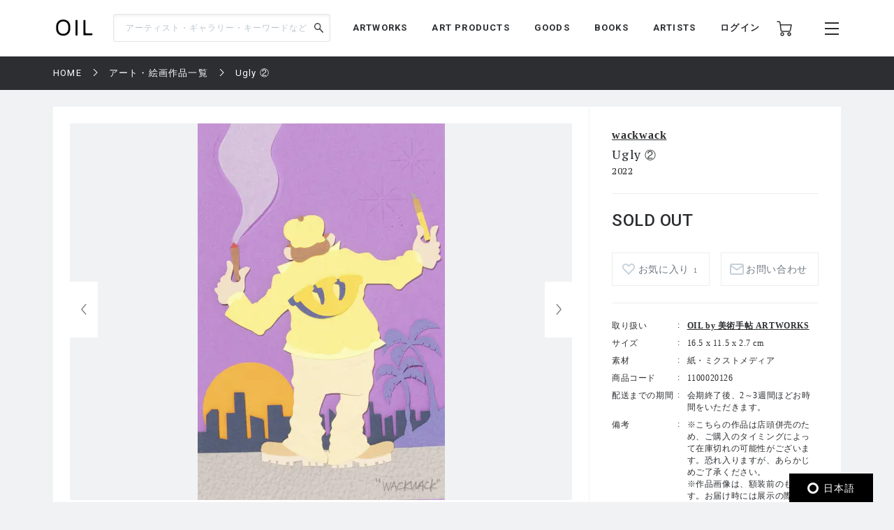

--- FILE ---
content_type: text/html; charset=UTF-8
request_url: https://oil.bijutsutecho.com/works/733/1100020126
body_size: 136091
content:
<!DOCTYPE html>
<html lang="ja" prefix="og: http://ogp.me/ns# fb: http://ogp.me/ns/fb# article: http://ogp.me/ns/article#">
<head>
  <meta charset="UTF-8">
                                <meta name="description" content="Ugly ②：wackwackの作品の通販なら「OIL」。OILは『美術手帖』が日本を代表するギャラリーやアートストアとともにつくる、アートのマーケットプレイスです。">
            
    <meta http-equiv="X-UA-Compatible" content="IE=edge">
    <meta name="viewport" content="width=device-width, initial-scale=1.0, minimum-scale=1.0, maximum-scale=1.0, user-scalable=no">
    <meta property="ix:srcAttribute" content="data-src">
    <meta property="ix:srcsetAttribute" content="data-srcset">
    <meta property="ix:sizesAttribute" content="data-sizes">
    <link rel="icon" type="image/png" href="https://oil.bijutsutecho.com/common/img/common/favicon/favicon-16x16.png" sizes="16x16">
    <link rel="icon" type="image/png" href="https://oil.bijutsutecho.com/common/img/common/favicon/favicon-32x32.png" sizes="32x32">
    <link rel="icon" type="image/png" href="https://oil.bijutsutecho.com/common/img/common/favicon/favicon-180x180.png" sizes="180x180">

                                <link rel="canonical" href="https://oil.bijutsutecho.com/works/733/1100020126">
            
            <!-- OGP -->
                            <meta property="og:url" content="https://oil.bijutsutecho.com/works/733/1100020126"/>
                                    <meta property="og:type" content="website"/>
                                    <meta property="og:title" content="Ugly ②：wackwack | OIL - 現代アート・絵画の販売・通販"/>
                                    <meta property="og:description" content="Ugly ②：wackwackの作品の通販なら「OIL」。OILは『美術手帖』が日本を代表するギャラリーやアートストアとともにつくる、アートのマーケットプレイスです。"/>
                <meta property="og:site_name" content="OIL" />
                                        <meta property="og:image" content="https://oil.imgix.net/product_image/100020126/6364a1401c1bf.jpg?auto=format&fm=jpg&w=1200&h=630&fit=crop"/>
            
    <!-- Google Tag Manager -->
        <script>(function(w,d,s,l,i){w[l]=w[l]||[];w[l].push({'gtm.start':
        new Date().getTime(),event:'gtm.js'});var f=d.getElementsByTagName(s)[0],
        j=d.createElement(s),dl=l!='dataLayer'?'&l='+l:'';j.async=true;j.src=
        'https://www.googletagmanager.com/gtm.js?id='+i+dl;f.parentNode.insertBefore(j,f);
        })(window,document,'script','dataLayer','GTM-KZKXG9G');</script>
        <!-- End Google Tag Manager -->
    
    
    <meta name="csrf-token" content="LKB2JVnPSyKKiYa96tyGG32lgz1QM3nWb72RGm6C">
  <link href="/common/css/style.css" rel="stylesheet">
<link rel="icon" href="" type="image/png">
      <link rel="stylesheet" href="https://oil.bijutsutecho.com/common/css/swiper-bundle.min.css">
    <title>
            Ugly ②：wackwack | 
                OIL - 現代アート・絵画の販売・通販
    </title>
    <script type="application/ld+json">
{
  "@context": "https://schema.org/",
  "@type": "Product",
  "name": "Ugly ②",
    "image": ["https://oil.imgix.net/product_image/100020126/6364a1401c1bf.jpg","https://oil.imgix.net/product_image/100020126/6364a145a9717.jpg","https://oil.imgix.net/product_image/100020126/6364a145aab25.jpg","https://oil.imgix.net/product_image/100020126/6364a1481b240.jpg"],
      "sku": "1100020126",
  "brand": {
    "@type": "Thing",
    "name": "wackwack"
  },
  "offers": {
    "@type": "Offer",
    "url": "https://oil.bijutsutecho.com/works/733/1100020126",
    "priceCurrency": "JPY",
    "price": "27500",
    "itemCondition": "https://schema.org/UsedCondition",
    "availability": "https://schema.org/InStock",
    "seller": {
      "@type": "Organization",
      "name": "OIL by 美術手帖 ARTWORKS"
    }
  }
}
</script>  <script src="https://oil.bijutsutecho.com/common/js/swiper-bundle.min.js"></script>
  <script src="https://global.localizecdn.com/localize.js"></script>
<script>!function(a){if(!a.Localize){a.Localize={};for(var e=["translate","untranslate","phrase","initialize","translatePage","setLanguage","getLanguage","getSourceLanguage","detectLanguage","getAvailableLanguages","setWidgetLanguages","hideLanguagesInWidget","untranslatePage","bootstrap","prefetch","on","off","hideWidget","showWidget"],t=0;t<e.length;t++)a.Localize[e[t]]=function(){}}}(window);</script>

<script>
  Localize.initialize({
    key: '802RyRED14mWc',
    rememberLanguage: true,
    autoApprove: true,
  });
</script></head>

<body class=" lower ">
  <!-- Google Tag Manager (noscript) -->
        <noscript><iframe src="https://www.googletagmanager.com/ns.html?id=GTM-KZKXG9G"
        height="0" width="0" style="display:none;visibility:hidden"></iframe></noscript>
        <!-- End Google Tag Manager (noscript) -->
    
  <div class="wrap">
    <!-- header -->
    
    <header id="header" class="header header_small">

        <div class="header_inner">
            
            <p class="sp_menu show_nav">
                <img src="https://oil.bijutsutecho.com/common/img/common/ic-menu_b.webp" alt="ic-menu_b" width="20"
                    height="18" loading="eager">
                
                            </p>

            <div class="header_top">
                <h1 class="logo"><a href="https://oil.bijutsutecho.com"><img
                            src="https://oil.bijutsutecho.com/common/img/common/logo_b_s.webp" width="55"
                            height="36" alt="OIL"></a></h1>
                
            </div>

            <div class="header_search">
                <form action="https://oil.bijutsutecho.com/search" method="get">
                    <input type="search" name="q" id="search" placeholder="アーティスト・ギャラリー・キーワードなど"
                        maxlength="50" value="">
                    <input type="submit" value="">
                </form>
            </div>

            <nav class="gnav">
                
                <ul class="gnav_sns">
                    <li><a href="https://www.facebook.com/OILbyBT/" target="_blank"><img
                                src="https://oil.bijutsutecho.com/common/img/common/sns/ic-fb_b.webp" alt="Facebook"
                                width="18" height="18" loading="eager"></a></li>
                    <li><a href="https://twitter.com/OILbyBT" target="_blank"><img
                                src="https://oil.bijutsutecho.com/common/img/common/sns/ic-twitter_b.webp" alt="Twitter"
                                width="19" height="16" loading="eager"></a></li>
                    <li><a href="https://www.instagram.com/oilbybt/" target="_blank"><img
                                src="https://oil.bijutsutecho.com/common/img/common/sns/ic-insta_b.webp" alt="Instagram"
                                width="18" height="18" loading="eager"></a></li>
                </ul>

                
                <ul class="gnav_menu">
                    <li><a href="https://oil.bijutsutecho.com/works">ARTWORKS</a></li>
              <li><a href="https://oil.bijutsutecho.com/artproducts">ART PRODUCTS</a></li>
              <li><a href="https://oil.bijutsutecho.com/goods">GOODS</a></li>
              <li><a href="https://oil.bijutsutecho.com/artbooks">BOOKS</a></li>
              <li><a href="https://oil.bijutsutecho.com/artist">ARTISTS</a></li>                </ul>

                
                <ul class="gnav_tools">

                                            <li class="login_btn"><a href="https://oil.bijutsutecho.com/login">ログイン</a></li>
                                                            <li class="ic-cart"><a href="https://oil.bijutsutecho.com/cart/list">
                            <img src="https://oil.bijutsutecho.com/common/img/common/ic-cart_b.webp" alt="カート"
                                width="22" height="22" loading="eager">
                            
                                                    </a></li>
                </ul>

                
                <ul class="gnav_tools_sub">
                    
                    <li class="menu_btn show_nav"><a><img
                                src="https://oil.bijutsutecho.com/common/img/common/ic-menu_b.webp" alt="メニュー"
                                width="20" height="18" loading="eager"></a></li>
                </ul>
            </nav>

        </div>

    </header>

    
    <div class="overlay">
        <div class="overlay_inner">

            <header class="overlay_header">
                <div class="overlay_header_inner">
                    
                    <p class="sp_close close_nav">
                        <img src="https://oil.bijutsutecho.com/common/img/common/ic-close_w.webp" alt="ic-menu_b"
                            width="20" height="18" loading="eager">
                    </p>

                    <div class="overlay_logo"><img src="https://oil.bijutsutecho.com/common/img/common/logo_w_s.webp"
                            width="55" height="36" alt="logo_w"></div>

                    <nav class="overlay_icons">
                        <ul class="overlay_icons_tools">

                                                            <li class="login_btn"><a href="https://oil.bijutsutecho.com/login">ログイン</a></li>
                            
                            <li><a href="https://oil.bijutsutecho.com/cart/list">
                                    <img src="https://oil.bijutsutecho.com/common/img/common/ic-cart_w.webp"
                                        alt="カート" width="22" height="22" loading="eager">
                                    
                                                                    </a></li>
                        </ul>

                        
                        <ul class="overlay_icons_tools_sub">
                            
                            <li class="menu_close_btn close_nav"><a><img
                                        src="https://oil.bijutsutecho.com/common/img/common/ic-close_w.webp"
                                        alt="メニューを閉じる" width="17" height="17" loading="eager"></a></li>
                        </ul>
                    </nav>
                </div>
            </header>

            <nav class="overlay_nav">

                <ul class="overlay_nav_main">
                    <li><a href="https://oil.bijutsutecho.com/works">ARTWORKS</a></li>
<li><a href="https://oil.bijutsutecho.com/artproducts">ART PRODUCTS</a></li>
<li><a href="https://oil.bijutsutecho.com/goods">GOODS</a></li>
<li><a href="https://oil.bijutsutecho.com/artbooks">BOOKS</a></li>
<li><a href="https://oil.bijutsutecho.com/gallery">GALLERIES / STORES</a></li>
<li><a href="https://oil.bijutsutecho.com/artist">ARTISTS</a></li>
<li class="has_list">
    <a href="https://oil.bijutsutecho.com/special">SPECIAL</a>
    <ul class="inner_list">
        <li><a href="https://oil.bijutsutecho.com/special/category/2">ARTICLE</a></li>
        <li><a href="https://oil.bijutsutecho.com/special/category/1">RECOMMEND</a></li>
    </ul>
</li>
                </ul>

                <div class="overlay_nav_inner">

                    <ul class="overlay_nav_tools">

                        
                        <li>
                            <a href="https://oil.bijutsutecho.com/cart/list"><img
                                    src="https://oil.bijutsutecho.com/common/img/common/ic-cart_w.webp" alt="カート"
                                    width="18" height="18" loading="eager"> カート一覧
                                                            </a>
                        </li>
                                                    <li class="login_btn"><a href="https://oil.bijutsutecho.com/login"><img
                                        src="https://oil.bijutsutecho.com/common/img/common/ic-user_w.png" alt="ユーザ"
                                        width="18" height="20" loading="eager"> ログイン</a></li>
                                            </ul>

                    <div class="overlay_nav_wrap">
                        <ul>
                            <li><a href="https://oil.bijutsutecho.com/about">OILについて</a></li>
                            <li><a href="https://oil-gallery.bijutsutecho.com/">OIL GALLERY</a></li>
                            <li><a href="https://oil.bijutsutecho.com/faq">よくある質問</a></li>
                            <li><a href="https://oil.bijutsutecho.com/update">運営からのお知らせ</a></li>
                            <li><a href="https://oil.bijutsutecho.com/inquiry" target="_blank">お問い合わせ</a></li>
                        </ul>

                        <ul>
                            <li><a href="https://oil.bijutsutecho.com/terms-of-use">利用規約</a></li>
                            <li><a href="https://btid.bijutsutecho.com/agreement/privacy">プライバシーポリシー</a></li>
                            <li><a href="https://oil.bijutsutecho.com/special-notice">特定商取引法に基づく表記</a></li>
                            <li><a href="https://btid.bijutsutecho.com/agreement/about" target="_blank">運営会社</a>
                            </li>
                            <li><a href="https://oil.bijutsutecho.com/opengallery" target="_blank">出店のご相談</a></li>
                        </ul>
                    </div>

                    <ul class="overlay_nav_sns">
                        <li>
                            FOLLOW US

                            <ul class="overlay_sns_icons">
                                <li><a href="https://www.facebook.com/OILbyBT/" target="_blank"><img
                                            src="https://oil.bijutsutecho.com/common/img/common/sns/ic-fb_w.webp"
                                            alt="Facebook" width="18" height="18" loading="eager"></a></li>
                                <li><a href="https://twitter.com/OILbyBT" target="_blank"><img
                                            src="https://oil.bijutsutecho.com/common/img/common/sns/ic-twitter_w.webp"
                                            alt="Twitter" width="19" height="16" loading="eager"></a></li>
                                <li><a href="https://www.instagram.com/oilbybt/" target="_blank"><img
                                            src="https://oil.bijutsutecho.com/common/img/common/sns/ic-insta_w.webp"
                                            alt="Instagram" width="18" height="18" loading="eager"></a></li>
                            </ul>
                        </li>
                    </ul>

                </div>

            </nav>

        </div>
    </div>

    
    <!-- main -->
    <main class="main     lower_main ">
      
            
    <!-- パンくずリスト -->
  <div class="pan">
    <ul>
                              <li><a href="https://oil.bijutsutecho.com">HOME</a></li>
                                        <li><a href="https://oil.bijutsutecho.com/works">アート・絵画作品一覧</a></li>
                                        <li><span>Ugly ②</span></li>
                    </ul>
  </div>


    <form action="https://oil.bijutsutecho.com/inquiry/ask" method="POST" name="post_ask_inquiry">
  <input type="hidden" name="_token" value="LKB2JVnPSyKKiYa96tyGG32lgz1QM3nWb72RGm6C">  <input type="hidden" name="inquiry_product_id" value="1100020126">
  <input type="hidden" name="inquiry_type" value="2">
  <input type="hidden" name="route" value="">
</form>

  <div class="details">
    <div class="details_inner">

      
      <div class="details_wrap">
        <div class="details_slide">
          <div class="details_slide_inner">
            
                        <div class="details_swiper_wrap">
              
              
              <div class="swiper mainSwiper">
                <div class="swiper-wrapper">
                  
                                                                              
                      <div class="swiper-slide">
                        <div class="swiper-slide-img">
                          <a class="lightcase_trigger "  href="#m1" data-rel="lightcase:details:slideshow" >
                            
                                                          
                              <picture>
                                <source src="https://oil.imgix.net/product_image/100020126/6364a1401c1bf.jpg?auto=format&fm=jpg&w=720&h=540&fit=clip&dpr=1 1x, https://oil.imgix.net/product_image/100020126/6364a1401c1bf.jpg?auto=format&fm=jpg&w=720&h=540&fit=clip&dpr=2 2x" srcset="[data-uri]"  data-srcset="https://oil.imgix.net/product_image/100020126/6364a1401c1bf.jpg?auto=format&amp;fm=jpg&amp;w=720&amp;h=540&amp;fit=clip&amp;dpr=1 1x, https://oil.imgix.net/product_image/100020126/6364a1401c1bf.jpg?auto=format&amp;fm=jpg&amp;w=720&amp;h=540&amp;fit=clip&amp;dpr=2 2x" media="(min-width: 640px)" onError="this.src='https://oil.bijutsutecho.com/img/square/426x426.png'">
                                <img  class="lazyload" src="https://oil.imgix.net/product_image/100020126/6364a1401c1bf.jpg?auto=format&fm=jpg&w=311&h=236&fit=clip&dpr=1 1x, https://oil.imgix.net/product_image/100020126/6364a1401c1bf.jpg?auto=format&fm=jpg&w=311&h=236&fit=clip&dpr=2 2x" srcset="[data-uri]"  data-srcset="https://oil.imgix.net/product_image/100020126/6364a1401c1bf.jpg?auto=format&amp;fm=jpg&amp;w=311&amp;h=236&amp;fit=clip&amp;dpr=1 1x, https://oil.imgix.net/product_image/100020126/6364a1401c1bf.jpg?auto=format&amp;fm=jpg&amp;w=311&amp;h=236&amp;fit=clip&amp;dpr=2 2x" alt="Ugly ②" onError="this.src='https://oil.bijutsutecho.com/img/square/426x426.png'" width="311" height="236">
                              </picture>
                                                        
                          </a>
                        </div>
                        <p class="slide_caption"></p>
                      </div>
                      
                                                            
                      <div class="swiper-slide">
                        <div class="swiper-slide-img">
                          <a class="lightcase_trigger "  href="#m2" data-rel="lightcase:details:slideshow" >
                            
                                                          
                              <picture>
                                <source src="https://oil.imgix.net/product_image/100020126/6364a145a9717.jpg?auto=format&fm=jpg&w=720&h=540&fit=clip&dpr=1 1x, https://oil.imgix.net/product_image/100020126/6364a145a9717.jpg?auto=format&fm=jpg&w=720&h=540&fit=clip&dpr=2 2x" srcset="[data-uri]"  data-srcset="https://oil.imgix.net/product_image/100020126/6364a145a9717.jpg?auto=format&amp;fm=jpg&amp;w=720&amp;h=540&amp;fit=clip&amp;dpr=1 1x, https://oil.imgix.net/product_image/100020126/6364a145a9717.jpg?auto=format&amp;fm=jpg&amp;w=720&amp;h=540&amp;fit=clip&amp;dpr=2 2x" media="(min-width: 640px)" onError="this.src='https://oil.bijutsutecho.com/img/square/426x426.png'">
                                <img  class="lazyload" src="https://oil.imgix.net/product_image/100020126/6364a145a9717.jpg?auto=format&fm=jpg&w=311&h=236&fit=clip&dpr=1 1x, https://oil.imgix.net/product_image/100020126/6364a145a9717.jpg?auto=format&fm=jpg&w=311&h=236&fit=clip&dpr=2 2x" srcset="[data-uri]"  data-srcset="https://oil.imgix.net/product_image/100020126/6364a145a9717.jpg?auto=format&amp;fm=jpg&amp;w=311&amp;h=236&amp;fit=clip&amp;dpr=1 1x, https://oil.imgix.net/product_image/100020126/6364a145a9717.jpg?auto=format&amp;fm=jpg&amp;w=311&amp;h=236&amp;fit=clip&amp;dpr=2 2x" alt="Ugly ②" onError="this.src='https://oil.bijutsutecho.com/img/square/426x426.png'" width="311" height="236">
                              </picture>
                                                        
                          </a>
                        </div>
                        <p class="slide_caption"></p>
                      </div>
                      
                                                            
                      <div class="swiper-slide">
                        <div class="swiper-slide-img">
                          <a class="lightcase_trigger "  href="#m3" data-rel="lightcase:details:slideshow" >
                            
                                                          
                              <picture>
                                <source src="https://oil.imgix.net/product_image/100020126/6364a145aab25.jpg?auto=format&fm=jpg&w=720&h=540&fit=clip&dpr=1 1x, https://oil.imgix.net/product_image/100020126/6364a145aab25.jpg?auto=format&fm=jpg&w=720&h=540&fit=clip&dpr=2 2x" srcset="[data-uri]"  data-srcset="https://oil.imgix.net/product_image/100020126/6364a145aab25.jpg?auto=format&amp;fm=jpg&amp;w=720&amp;h=540&amp;fit=clip&amp;dpr=1 1x, https://oil.imgix.net/product_image/100020126/6364a145aab25.jpg?auto=format&amp;fm=jpg&amp;w=720&amp;h=540&amp;fit=clip&amp;dpr=2 2x" media="(min-width: 640px)" onError="this.src='https://oil.bijutsutecho.com/img/square/426x426.png'">
                                <img  class="lazyload" src="https://oil.imgix.net/product_image/100020126/6364a145aab25.jpg?auto=format&fm=jpg&w=311&h=236&fit=clip&dpr=1 1x, https://oil.imgix.net/product_image/100020126/6364a145aab25.jpg?auto=format&fm=jpg&w=311&h=236&fit=clip&dpr=2 2x" srcset="[data-uri]"  data-srcset="https://oil.imgix.net/product_image/100020126/6364a145aab25.jpg?auto=format&amp;fm=jpg&amp;w=311&amp;h=236&amp;fit=clip&amp;dpr=1 1x, https://oil.imgix.net/product_image/100020126/6364a145aab25.jpg?auto=format&amp;fm=jpg&amp;w=311&amp;h=236&amp;fit=clip&amp;dpr=2 2x" alt="Ugly ②" onError="this.src='https://oil.bijutsutecho.com/img/square/426x426.png'" width="311" height="236">
                              </picture>
                                                        
                          </a>
                        </div>
                        <p class="slide_caption"></p>
                      </div>
                      
                                                            
                      <div class="swiper-slide">
                        <div class="swiper-slide-img">
                          <a class="lightcase_trigger "  href="#m4" data-rel="lightcase:details:slideshow" >
                            
                                                          
                              <picture>
                                <source src="https://oil.imgix.net/product_image/100020126/6364a1481b240.jpg?auto=format&fm=jpg&w=720&h=540&fit=clip&dpr=1 1x, https://oil.imgix.net/product_image/100020126/6364a1481b240.jpg?auto=format&fm=jpg&w=720&h=540&fit=clip&dpr=2 2x" srcset="[data-uri]"  data-srcset="https://oil.imgix.net/product_image/100020126/6364a1481b240.jpg?auto=format&amp;fm=jpg&amp;w=720&amp;h=540&amp;fit=clip&amp;dpr=1 1x, https://oil.imgix.net/product_image/100020126/6364a1481b240.jpg?auto=format&amp;fm=jpg&amp;w=720&amp;h=540&amp;fit=clip&amp;dpr=2 2x" media="(min-width: 640px)" onError="this.src='https://oil.bijutsutecho.com/img/square/426x426.png'">
                                <img  class="lazyload" src="https://oil.imgix.net/product_image/100020126/6364a1481b240.jpg?auto=format&fm=jpg&w=311&h=236&fit=clip&dpr=1 1x, https://oil.imgix.net/product_image/100020126/6364a1481b240.jpg?auto=format&fm=jpg&w=311&h=236&fit=clip&dpr=2 2x" srcset="[data-uri]"  data-srcset="https://oil.imgix.net/product_image/100020126/6364a1481b240.jpg?auto=format&amp;fm=jpg&amp;w=311&amp;h=236&amp;fit=clip&amp;dpr=1 1x, https://oil.imgix.net/product_image/100020126/6364a1481b240.jpg?auto=format&amp;fm=jpg&amp;w=311&amp;h=236&amp;fit=clip&amp;dpr=2 2x" alt="Ugly ②" onError="this.src='https://oil.bijutsutecho.com/img/square/426x426.png'" width="311" height="236">
                              </picture>
                                                        
                          </a>
                        </div>
                        <p class="slide_caption"></p>
                      </div>
                      
                                                        
                                    
                </div>
                <div class="swiper-button-next"></div>
                <div class="swiper-button-prev"></div>
                
                <div class="swiper-pagination"></div>
              </div>
              
              
              
              <div thumbsSlider="" class="swiper subSwiper">
                <div class="swiper-wrapper">
                  
                                                                              
                      <div class="swiper-slide">
                        
                        <picture>
                          <source src="https://oil.imgix.net/product_image/100020126/6364a1401c1bf.jpg?auto=format&fm=jpg&w=72&h=72&fit=clip&dpr=1 1x, https://oil.imgix.net/product_image/100020126/6364a1401c1bf.jpg?auto=format&fm=jpg&w=72&h=72&fit=clip&dpr=2 2x" srcset="[data-uri]" data-srcset="https://oil.imgix.net/product_image/100020126/6364a1401c1bf.jpg?auto=format&amp;fm=jpg&amp;w=72&amp;h=72&amp;fit=clip&amp;dpr=1 1x, https://oil.imgix.net/product_image/100020126/6364a1401c1bf.jpg?auto=format&amp;fm=jpg&amp;w=72&amp;h=72&amp;fit=clip&amp;dpr=2 2x" media="(min-width: 640px)" onError="this.src='https://oil.bijutsutecho.com/img/square/426x426.png'">
                          <img  class="lazyload" src="https://oil.imgix.net/product_image/100020126/6364a1401c1bf.jpg?auto=format&fm=jpg&w=72&h=72&fit=clip&dpr=1 1x, https://oil.imgix.net/product_image/100020126/6364a1401c1bf.jpg?auto=format&fm=jpg&w=72&h=72&fit=clip&dpr=2 2x" srcset="[data-uri]"  data-srcset="https://oil.imgix.net/product_image/100020126/6364a1401c1bf.jpg?auto=format&amp;fm=jpg&amp;w=72&amp;h=72&amp;fit=clip&amp;dpr=1 1x, https://oil.imgix.net/product_image/100020126/6364a1401c1bf.jpg?auto=format&amp;fm=jpg&amp;w=72&amp;h=72&amp;fit=clip&amp;dpr=2 2x" alt="" onError="this.src='https://oil.bijutsutecho.com/img/square/426x426.png'">
                        </picture>
                      </div>
                      
                                                            
                      <div class="swiper-slide">
                        
                        <picture>
                          <source src="https://oil.imgix.net/product_image/100020126/6364a145a9717.jpg?auto=format&fm=jpg&w=72&h=72&fit=clip&dpr=1 1x, https://oil.imgix.net/product_image/100020126/6364a145a9717.jpg?auto=format&fm=jpg&w=72&h=72&fit=clip&dpr=2 2x" srcset="[data-uri]" data-srcset="https://oil.imgix.net/product_image/100020126/6364a145a9717.jpg?auto=format&amp;fm=jpg&amp;w=72&amp;h=72&amp;fit=clip&amp;dpr=1 1x, https://oil.imgix.net/product_image/100020126/6364a145a9717.jpg?auto=format&amp;fm=jpg&amp;w=72&amp;h=72&amp;fit=clip&amp;dpr=2 2x" media="(min-width: 640px)" onError="this.src='https://oil.bijutsutecho.com/img/square/426x426.png'">
                          <img  class="lazyload" src="https://oil.imgix.net/product_image/100020126/6364a145a9717.jpg?auto=format&fm=jpg&w=72&h=72&fit=clip&dpr=1 1x, https://oil.imgix.net/product_image/100020126/6364a145a9717.jpg?auto=format&fm=jpg&w=72&h=72&fit=clip&dpr=2 2x" srcset="[data-uri]"  data-srcset="https://oil.imgix.net/product_image/100020126/6364a145a9717.jpg?auto=format&amp;fm=jpg&amp;w=72&amp;h=72&amp;fit=clip&amp;dpr=1 1x, https://oil.imgix.net/product_image/100020126/6364a145a9717.jpg?auto=format&amp;fm=jpg&amp;w=72&amp;h=72&amp;fit=clip&amp;dpr=2 2x" alt="" onError="this.src='https://oil.bijutsutecho.com/img/square/426x426.png'">
                        </picture>
                      </div>
                      
                                                            
                      <div class="swiper-slide">
                        
                        <picture>
                          <source src="https://oil.imgix.net/product_image/100020126/6364a145aab25.jpg?auto=format&fm=jpg&w=72&h=72&fit=clip&dpr=1 1x, https://oil.imgix.net/product_image/100020126/6364a145aab25.jpg?auto=format&fm=jpg&w=72&h=72&fit=clip&dpr=2 2x" srcset="[data-uri]" data-srcset="https://oil.imgix.net/product_image/100020126/6364a145aab25.jpg?auto=format&amp;fm=jpg&amp;w=72&amp;h=72&amp;fit=clip&amp;dpr=1 1x, https://oil.imgix.net/product_image/100020126/6364a145aab25.jpg?auto=format&amp;fm=jpg&amp;w=72&amp;h=72&amp;fit=clip&amp;dpr=2 2x" media="(min-width: 640px)" onError="this.src='https://oil.bijutsutecho.com/img/square/426x426.png'">
                          <img  class="lazyload" src="https://oil.imgix.net/product_image/100020126/6364a145aab25.jpg?auto=format&fm=jpg&w=72&h=72&fit=clip&dpr=1 1x, https://oil.imgix.net/product_image/100020126/6364a145aab25.jpg?auto=format&fm=jpg&w=72&h=72&fit=clip&dpr=2 2x" srcset="[data-uri]"  data-srcset="https://oil.imgix.net/product_image/100020126/6364a145aab25.jpg?auto=format&amp;fm=jpg&amp;w=72&amp;h=72&amp;fit=clip&amp;dpr=1 1x, https://oil.imgix.net/product_image/100020126/6364a145aab25.jpg?auto=format&amp;fm=jpg&amp;w=72&amp;h=72&amp;fit=clip&amp;dpr=2 2x" alt="" onError="this.src='https://oil.bijutsutecho.com/img/square/426x426.png'">
                        </picture>
                      </div>
                      
                                                            
                      <div class="swiper-slide">
                        
                        <picture>
                          <source src="https://oil.imgix.net/product_image/100020126/6364a1481b240.jpg?auto=format&fm=jpg&w=72&h=72&fit=clip&dpr=1 1x, https://oil.imgix.net/product_image/100020126/6364a1481b240.jpg?auto=format&fm=jpg&w=72&h=72&fit=clip&dpr=2 2x" srcset="[data-uri]" data-srcset="https://oil.imgix.net/product_image/100020126/6364a1481b240.jpg?auto=format&amp;fm=jpg&amp;w=72&amp;h=72&amp;fit=clip&amp;dpr=1 1x, https://oil.imgix.net/product_image/100020126/6364a1481b240.jpg?auto=format&amp;fm=jpg&amp;w=72&amp;h=72&amp;fit=clip&amp;dpr=2 2x" media="(min-width: 640px)" onError="this.src='https://oil.bijutsutecho.com/img/square/426x426.png'">
                          <img  class="lazyload" src="https://oil.imgix.net/product_image/100020126/6364a1481b240.jpg?auto=format&fm=jpg&w=72&h=72&fit=clip&dpr=1 1x, https://oil.imgix.net/product_image/100020126/6364a1481b240.jpg?auto=format&fm=jpg&w=72&h=72&fit=clip&dpr=2 2x" srcset="[data-uri]"  data-srcset="https://oil.imgix.net/product_image/100020126/6364a1481b240.jpg?auto=format&amp;fm=jpg&amp;w=72&amp;h=72&amp;fit=clip&amp;dpr=1 1x, https://oil.imgix.net/product_image/100020126/6364a1481b240.jpg?auto=format&amp;fm=jpg&amp;w=72&amp;h=72&amp;fit=clip&amp;dpr=2 2x" alt="" onError="this.src='https://oil.bijutsutecho.com/img/square/426x426.png'">
                        </picture>
                      </div>
                      
                                                        
                                  </div>
              </div>
              
              
              
              
              
              



            </div>
            
            
                          
                <div id="m1" class="modal" style="display: none;">
                  <div class="modal_wrap">
                    <div class="modal_inner">
                      <div class="modal_main">
                        <img class="details_remodal_img" src="https://oil.imgix.net/product_image/100020126/6364a1401c1bf.jpg" alt="">
                      </div>
                      <div class="modal_cap">
                        <p></p>
                      </div>
                    </div>
                  </div>
                </div>
                
              
                <div id="m2" class="modal" style="display: none;">
                  <div class="modal_wrap">
                    <div class="modal_inner">
                      <div class="modal_main">
                        <img class="details_remodal_img" src="https://oil.imgix.net/product_image/100020126/6364a145a9717.jpg" alt="">
                      </div>
                      <div class="modal_cap">
                        <p></p>
                      </div>
                    </div>
                  </div>
                </div>
                
              
                <div id="m3" class="modal" style="display: none;">
                  <div class="modal_wrap">
                    <div class="modal_inner">
                      <div class="modal_main">
                        <img class="details_remodal_img" src="https://oil.imgix.net/product_image/100020126/6364a145aab25.jpg" alt="">
                      </div>
                      <div class="modal_cap">
                        <p></p>
                      </div>
                    </div>
                  </div>
                </div>
                
              
                <div id="m4" class="modal" style="display: none;">
                  <div class="modal_wrap">
                    <div class="modal_inner">
                      <div class="modal_main">
                        <img class="details_remodal_img" src="https://oil.imgix.net/product_image/100020126/6364a1481b240.jpg" alt="">
                      </div>
                      <div class="modal_cap">
                        <p></p>
                      </div>
                    </div>
                  </div>
                </div>
                
                          
            
            <div class="details_about of200">
              <section class="product_note_body">
                
                <p class="p1"><span class="s1">OIL by 美術手帖ギャラリーで開催の個展「TRIPPING OUT」（2022/11/3～11/28）出品作品。</span></p>
<p class="p2">&nbsp;</p>
<p class="p1"><span class="s1">wackwackはストリートカルチャーに出⾃を持つ切り絵のアーティスト。本展では、作家が⽇々制作を続けながら思い浮かべた物語や、⽇々の暮らしのなかで⽬にしてきた社会の出来事などを反映した最新作を発表します。</span></p>
<p class="p1"><span class="s1">2009年よりアーティストとして活動を開始。⾳楽関係の友⼈のCDジャケットやフライヤーに絵を提供したのをきっかけに作品制作を始め、切り絵という表現に⾏き着きました。これまで多数のアーティストやブランド、メディアへアートワークの提供を⾏ってきました。</span></p>
<p class="p1"><span class="s1">⼀⾒絵本のようなかわいらしいキャラクターが縦横無尽に動きまわるwackwackの作品は、⼦供の頃に作家が好んで⾒ていた「ドラゴンボール」や「キン⾁マン」といった⽇本のアニメ、アメコミ、90年代のアメリカ映画から影響を受けているといいます。また、レイヴカルチャーやクラブなど⾳楽のある場所、とりわけアンダーグラウンドなムーブメントのなかで多くの時間を過ごしてきたwackwackにとって、⾳楽を中⼼としたストリートの気配が作品の重要な要素となっています。</span></p>
<p class="p1"><span class="s1">サイケデリックな⾊使い、ファニーで毒っ気のあるキャラクター、⽇本的なモチーフ、企業ロゴのパロディ。wackwackが「⼦供向けのモチーフの持つ可愛らしさを、⼤⼈向けにアレンジしている」と語るこれらの切り絵は、コラージュ的な感覚で好きなものを重ね、⾃⾝が好きなものを詰め込んだ結果が作品になっていると話します。</span></p>
<p class="p1"><span class="s1">本展では、ハイクオリティな切り絵の技術とストリートの遊びの感覚が同居した最新作61点が発表されます。</span></p>
              </section>
              
              <div class="of_btn">
                <p class="round_btn">MORE</p>
              </div>
            </div>
          </div>
        </div>

        
        <div class="details_outline js-action_gtm-product-detail" data-id="100020126" data-name="Ugly ② | wackwack" data-category="その他" data-brand="OIL by 美術手帖 ARTWORKS">
                    <div class="buyee_tag" id="for_oil-bijutsutecho-to-item" style="display: none; width: 0px; height: 0px;">
                <input type="hidden" id="s_oil-bijutsutecho-to-item" value="oilstore0403" />
    <input type="hidden" id="h_oil-bijutsutecho-to-item" value="1100020126" />
    </div>
          
          <div class="details_outline_head">
                        <h2>
                        <span><a href="https://oil.bijutsutecho.com/artist/1278">wackwack</a></span>
                        </h2>
                        <h1>Ugly ②</h1>
            
            
                        
            <p class="date">2022</p>
          </div>

          <div class="details_outline_main">
            <p class=" plice_soldout ">
                              SOLD OUT
                                                      </p>
                                      <p></p>
                          
            <form class="form" action="https://oil.bijutsutecho.com/cart/add/1100020126" method="post" name="add_cart">
              <input type="hidden" name="_token" value="LKB2JVnPSyKKiYa96tyGG32lgz1QM3nWb72RGm6C">                              <div class="item_form">
                              </div>
              
                                            
              <div class="details_btns">
                
                                <div class="btn_w like " >
                  <a href="#" onClick="sendFavorite('100020126', 'detail');" style="padding-left:20px;">お気に入り
                                      <span style="padding-left:1px;font-size:10px;">1</span>
                                    </a>
              </div>
                <div class="btn_w contact"><a id="js-action-post_inquiry">お問い合わせ</a></div>
              </div>
            </form>

            
            <div class="details_about_sp of200">
              <section class="product_note_body">
                
                <p class="p1"><span class="s1">OIL by 美術手帖ギャラリーで開催の個展「TRIPPING OUT」（2022/11/3～11/28）出品作品。</span></p>
<p class="p2">&nbsp;</p>
<p class="p1"><span class="s1">wackwackはストリートカルチャーに出⾃を持つ切り絵のアーティスト。本展では、作家が⽇々制作を続けながら思い浮かべた物語や、⽇々の暮らしのなかで⽬にしてきた社会の出来事などを反映した最新作を発表します。</span></p>
<p class="p1"><span class="s1">2009年よりアーティストとして活動を開始。⾳楽関係の友⼈のCDジャケットやフライヤーに絵を提供したのをきっかけに作品制作を始め、切り絵という表現に⾏き着きました。これまで多数のアーティストやブランド、メディアへアートワークの提供を⾏ってきました。</span></p>
<p class="p1"><span class="s1">⼀⾒絵本のようなかわいらしいキャラクターが縦横無尽に動きまわるwackwackの作品は、⼦供の頃に作家が好んで⾒ていた「ドラゴンボール」や「キン⾁マン」といった⽇本のアニメ、アメコミ、90年代のアメリカ映画から影響を受けているといいます。また、レイヴカルチャーやクラブなど⾳楽のある場所、とりわけアンダーグラウンドなムーブメントのなかで多くの時間を過ごしてきたwackwackにとって、⾳楽を中⼼としたストリートの気配が作品の重要な要素となっています。</span></p>
<p class="p1"><span class="s1">サイケデリックな⾊使い、ファニーで毒っ気のあるキャラクター、⽇本的なモチーフ、企業ロゴのパロディ。wackwackが「⼦供向けのモチーフの持つ可愛らしさを、⼤⼈向けにアレンジしている」と語るこれらの切り絵は、コラージュ的な感覚で好きなものを重ね、⾃⾝が好きなものを詰め込んだ結果が作品になっていると話します。</span></p>
<p class="p1"><span class="s1">本展では、ハイクオリティな切り絵の技術とストリートの遊びの感覚が同居した最新作61点が発表されます。</span></p>
              </section>

              
              <div class="of_btn">
                <p class="round_btn">MORE</p>
              </div>
            </div>
          </div>

          <table class="details_infotable">
            <tr>
              <th>取り扱い</th>
              <td><a href="https://oil.bijutsutecho.com/gallery/733">OIL by 美術手帖 ARTWORKS</a></td>
            </tr>
                                    <tr>
              <th>サイズ</th>
              <td>16.5 x 11.5 x 2.7 cm</td>
            </tr>
                                                <tr>
              <th>素材</th>
              <td>紙・ミクストメディア</td>
            </tr>
                        <tr>
              <th>商品コード</th>
              <td>1100020126</td>
            </tr>
                                                                                    <tr>
              <th>配送までの期間</th>
              <td>会期終了後、2～3週間ほどお時間をいただきます。</td>
            </tr>
                                                <tr>
              <th>備考</th>
              <td>
                ※こちらの作品は店頭併売のため、ご購入のタイミングによって在庫切れの可能性がございます。恐れ入りますが、あらかじめご了承ください。<br />
※作品画像は、額装前のものです。お届け時には展示の際と同様に額装した状態での納品となります。<br />
額表面：アクリル製
              </td>
            </tr>
                                    <tr>
              <th>カテゴリー</th>
              <td>
                <form action="https://oil.bijutsutecho.com/works" method="POST" name="search_category">
                  <input type="hidden" name="_token" value="LKB2JVnPSyKKiYa96tyGG32lgz1QM3nWb72RGm6C">                  <input type="hidden" name="search_category" value="">
                  <ul class="search_category_list">
                                    <li><a onClick="selectedCategory('8');" name="search">その他</a></li>
                                  </ul>
                </form>
              </td>
            </tr>
                                                                        <tr>
              <th>購入条件</th>
              <td>
                
              </td>
            </tr>
                      </table>
        </div>
      </div>

        </div>
  </div>

  
    
  
    <div class="component">

    <!-- airtworksコンポーネント -->
  <section class="artworks">

    <div class="artworks_head">
      <h2 class="section_title">RELATED ART WORKS<span>wackwackの作品一覧</span></h2>
    </div>

    <div class="artworks_inner" data-list-name="RELATED ART WORKS(wackwackの作品一覧)">
                    <!-- artworks_item -->
      <div class="artworks_item  js-action_gtm-product-box" id="artwork-100020133" data-id="100020133" data-name="Los angeles | wackwack" data-category="その他" data-brand="OIL by 美術手帖 ARTWORKS">
        <a href="https://oil.bijutsutecho.com/works/733/1100020133" class="js-action_gtm-product-link">
          <div class="artworks_item_img">
            <picture>
              <source src="https://oil.imgix.net/product_image/100020133/6364a3a32de34.JPG?auto=format&fm=jpg&w=233&h=233&fit=clip&dpr=1 1x, https://oil.imgix.net/product_image/100020133/6364a3a32de34.JPG?auto=format&fm=jpg&w=233&h=233&fit=clip&dpr=2 2x, https://oil.imgix.net/product_image/100020133/6364a3a32de34.JPG?auto=format&fm=jpg&w=233&h=233&fit=clip&dpr=3 3x" srcset="[data-uri]" data-srcset="https://oil.imgix.net/product_image/100020133/6364a3a32de34.JPG?auto=format&amp;fm=jpg&amp;w=233&amp;h=233&amp;fit=clip&amp;dpr=1 1x, https://oil.imgix.net/product_image/100020133/6364a3a32de34.JPG?auto=format&amp;fm=jpg&amp;w=233&amp;h=233&amp;fit=clip&amp;dpr=2 2x, https://oil.imgix.net/product_image/100020133/6364a3a32de34.JPG?auto=format&amp;fm=jpg&amp;w=233&amp;h=233&amp;fit=clip&amp;dpr=3 3x" media="(min-width: 640px)" onError="this.src='https://oil.bijutsutecho.com/img/square/426x426.png'">
              <img  class="lazyload" src="https://oil.imgix.net/product_image/100020133/6364a3a32de34.JPG?auto=format&fm=jpg&w=155&h=155&fit=clip&dpr=1 1x, https://oil.imgix.net/product_image/100020133/6364a3a32de34.JPG?auto=format&fm=jpg&w=155&h=155&fit=clip&dpr=2 2x, https://oil.imgix.net/product_image/100020133/6364a3a32de34.JPG?auto=format&fm=jpg&w=155&h=155&fit=clip&dpr=3 3x" srcset="[data-uri]" data-srcset="https://oil.imgix.net/product_image/100020133/6364a3a32de34.JPG?auto=format&amp;fm=jpg&amp;w=155&amp;h=155&amp;fit=clip&amp;dpr=1 1x, https://oil.imgix.net/product_image/100020133/6364a3a32de34.JPG?auto=format&amp;fm=jpg&amp;w=155&amp;h=155&amp;fit=clip&amp;dpr=2 2x, https://oil.imgix.net/product_image/100020133/6364a3a32de34.JPG?auto=format&amp;fm=jpg&amp;w=155&amp;h=155&amp;fit=clip&amp;dpr=3 3x" alt="Los angeles" onError="this.src='https://oil.bijutsutecho.com/img/square/426x426.png'" width="233" height="233" >
            </picture>

                      </div>
          <div class="artworks_item_text">
                        <h3>wackwack</h3>
                        <p class="art_title">Los angeles</p>
            <p class="art_year">2022</p>
            <p class="art_plice">SOLD OUT</p>
          </div>
        </a>

        <div class="add_like">
          
                    <svg class="bt_hart " onClick="sendFavorite('100020133', 'artwork-100020133');">
            <title>お気に入り</title>
            <use xlink:href="#bt-hart"/>
          </svg>
        </div>
      </div>
      <!-- /artworks_item -->
                    <!-- artworks_item -->
      <div class="artworks_item  js-action_gtm-product-box" id="artwork-100020131" data-id="100020131" data-name="Houston | wackwack" data-category="その他" data-brand="OIL by 美術手帖 ARTWORKS">
        <a href="https://oil.bijutsutecho.com/works/733/1100020131" class="js-action_gtm-product-link">
          <div class="artworks_item_img">
            <picture>
              <source src="https://oil.imgix.net/product_image/100020131/6364a2cb56935.JPG?auto=format&fm=jpg&w=233&h=233&fit=clip&dpr=1 1x, https://oil.imgix.net/product_image/100020131/6364a2cb56935.JPG?auto=format&fm=jpg&w=233&h=233&fit=clip&dpr=2 2x, https://oil.imgix.net/product_image/100020131/6364a2cb56935.JPG?auto=format&fm=jpg&w=233&h=233&fit=clip&dpr=3 3x" srcset="[data-uri]" data-srcset="https://oil.imgix.net/product_image/100020131/6364a2cb56935.JPG?auto=format&amp;fm=jpg&amp;w=233&amp;h=233&amp;fit=clip&amp;dpr=1 1x, https://oil.imgix.net/product_image/100020131/6364a2cb56935.JPG?auto=format&amp;fm=jpg&amp;w=233&amp;h=233&amp;fit=clip&amp;dpr=2 2x, https://oil.imgix.net/product_image/100020131/6364a2cb56935.JPG?auto=format&amp;fm=jpg&amp;w=233&amp;h=233&amp;fit=clip&amp;dpr=3 3x" media="(min-width: 640px)" onError="this.src='https://oil.bijutsutecho.com/img/square/426x426.png'">
              <img  class="lazyload" src="https://oil.imgix.net/product_image/100020131/6364a2cb56935.JPG?auto=format&fm=jpg&w=155&h=155&fit=clip&dpr=1 1x, https://oil.imgix.net/product_image/100020131/6364a2cb56935.JPG?auto=format&fm=jpg&w=155&h=155&fit=clip&dpr=2 2x, https://oil.imgix.net/product_image/100020131/6364a2cb56935.JPG?auto=format&fm=jpg&w=155&h=155&fit=clip&dpr=3 3x" srcset="[data-uri]" data-srcset="https://oil.imgix.net/product_image/100020131/6364a2cb56935.JPG?auto=format&amp;fm=jpg&amp;w=155&amp;h=155&amp;fit=clip&amp;dpr=1 1x, https://oil.imgix.net/product_image/100020131/6364a2cb56935.JPG?auto=format&amp;fm=jpg&amp;w=155&amp;h=155&amp;fit=clip&amp;dpr=2 2x, https://oil.imgix.net/product_image/100020131/6364a2cb56935.JPG?auto=format&amp;fm=jpg&amp;w=155&amp;h=155&amp;fit=clip&amp;dpr=3 3x" alt="Houston" onError="this.src='https://oil.bijutsutecho.com/img/square/426x426.png'" width="233" height="233" >
            </picture>

                      </div>
          <div class="artworks_item_text">
                        <h3>wackwack</h3>
                        <p class="art_title">Houston</p>
            <p class="art_year">2022</p>
            <p class="art_plice">SOLD OUT</p>
          </div>
        </a>

        <div class="add_like">
          
                    <svg class="bt_hart " onClick="sendFavorite('100020131', 'artwork-100020131');">
            <title>お気に入り</title>
            <use xlink:href="#bt-hart"/>
          </svg>
        </div>
      </div>
      <!-- /artworks_item -->
                    <!-- artworks_item -->
      <div class="artworks_item  js-action_gtm-product-box" id="artwork-100020130" data-id="100020130" data-name="Detroit | wackwack" data-category="その他" data-brand="OIL by 美術手帖 ARTWORKS">
        <a href="https://oil.bijutsutecho.com/works/733/1100020130" class="js-action_gtm-product-link">
          <div class="artworks_item_img">
            <picture>
              <source src="https://oil.imgix.net/product_image/100020130/6364a2447fe42.JPG?auto=format&fm=jpg&w=233&h=233&fit=clip&dpr=1 1x, https://oil.imgix.net/product_image/100020130/6364a2447fe42.JPG?auto=format&fm=jpg&w=233&h=233&fit=clip&dpr=2 2x, https://oil.imgix.net/product_image/100020130/6364a2447fe42.JPG?auto=format&fm=jpg&w=233&h=233&fit=clip&dpr=3 3x" srcset="[data-uri]" data-srcset="https://oil.imgix.net/product_image/100020130/6364a2447fe42.JPG?auto=format&amp;fm=jpg&amp;w=233&amp;h=233&amp;fit=clip&amp;dpr=1 1x, https://oil.imgix.net/product_image/100020130/6364a2447fe42.JPG?auto=format&amp;fm=jpg&amp;w=233&amp;h=233&amp;fit=clip&amp;dpr=2 2x, https://oil.imgix.net/product_image/100020130/6364a2447fe42.JPG?auto=format&amp;fm=jpg&amp;w=233&amp;h=233&amp;fit=clip&amp;dpr=3 3x" media="(min-width: 640px)" onError="this.src='https://oil.bijutsutecho.com/img/square/426x426.png'">
              <img  class="lazyload" src="https://oil.imgix.net/product_image/100020130/6364a2447fe42.JPG?auto=format&fm=jpg&w=155&h=155&fit=clip&dpr=1 1x, https://oil.imgix.net/product_image/100020130/6364a2447fe42.JPG?auto=format&fm=jpg&w=155&h=155&fit=clip&dpr=2 2x, https://oil.imgix.net/product_image/100020130/6364a2447fe42.JPG?auto=format&fm=jpg&w=155&h=155&fit=clip&dpr=3 3x" srcset="[data-uri]" data-srcset="https://oil.imgix.net/product_image/100020130/6364a2447fe42.JPG?auto=format&amp;fm=jpg&amp;w=155&amp;h=155&amp;fit=clip&amp;dpr=1 1x, https://oil.imgix.net/product_image/100020130/6364a2447fe42.JPG?auto=format&amp;fm=jpg&amp;w=155&amp;h=155&amp;fit=clip&amp;dpr=2 2x, https://oil.imgix.net/product_image/100020130/6364a2447fe42.JPG?auto=format&amp;fm=jpg&amp;w=155&amp;h=155&amp;fit=clip&amp;dpr=3 3x" alt="Detroit" onError="this.src='https://oil.bijutsutecho.com/img/square/426x426.png'" width="233" height="233" >
            </picture>

                      </div>
          <div class="artworks_item_text">
                        <h3>wackwack</h3>
                        <p class="art_title">Detroit</p>
            <p class="art_year">2022</p>
            <p class="art_plice">SOLD OUT</p>
          </div>
        </a>

        <div class="add_like">
          
                    <svg class="bt_hart " onClick="sendFavorite('100020130', 'artwork-100020130');">
            <title>お気に入り</title>
            <use xlink:href="#bt-hart"/>
          </svg>
        </div>
      </div>
      <!-- /artworks_item -->
                    <!-- artworks_item -->
      <div class="artworks_item  js-action_gtm-product-box" id="artwork-100005097" data-id="100005097" data-name="Stance | wackwack" data-category="その他" data-brand="OIL by 美術手帖 ARTWORKS">
        <a href="https://oil.bijutsutecho.com/works/733/1100005097" class="js-action_gtm-product-link">
          <div class="artworks_item_img">
            <picture>
              <source src="https://oil.imgix.net/product_image/100005097/5f70ae2a1b773.jpg?auto=format&fm=jpg&w=233&h=233&fit=clip&dpr=1 1x, https://oil.imgix.net/product_image/100005097/5f70ae2a1b773.jpg?auto=format&fm=jpg&w=233&h=233&fit=clip&dpr=2 2x, https://oil.imgix.net/product_image/100005097/5f70ae2a1b773.jpg?auto=format&fm=jpg&w=233&h=233&fit=clip&dpr=3 3x" srcset="[data-uri]" data-srcset="https://oil.imgix.net/product_image/100005097/5f70ae2a1b773.jpg?auto=format&amp;fm=jpg&amp;w=233&amp;h=233&amp;fit=clip&amp;dpr=1 1x, https://oil.imgix.net/product_image/100005097/5f70ae2a1b773.jpg?auto=format&amp;fm=jpg&amp;w=233&amp;h=233&amp;fit=clip&amp;dpr=2 2x, https://oil.imgix.net/product_image/100005097/5f70ae2a1b773.jpg?auto=format&amp;fm=jpg&amp;w=233&amp;h=233&amp;fit=clip&amp;dpr=3 3x" media="(min-width: 640px)" onError="this.src='https://oil.bijutsutecho.com/img/square/426x426.png'">
              <img  class="lazyload" src="https://oil.imgix.net/product_image/100005097/5f70ae2a1b773.jpg?auto=format&fm=jpg&w=155&h=155&fit=clip&dpr=1 1x, https://oil.imgix.net/product_image/100005097/5f70ae2a1b773.jpg?auto=format&fm=jpg&w=155&h=155&fit=clip&dpr=2 2x, https://oil.imgix.net/product_image/100005097/5f70ae2a1b773.jpg?auto=format&fm=jpg&w=155&h=155&fit=clip&dpr=3 3x" srcset="[data-uri]" data-srcset="https://oil.imgix.net/product_image/100005097/5f70ae2a1b773.jpg?auto=format&amp;fm=jpg&amp;w=155&amp;h=155&amp;fit=clip&amp;dpr=1 1x, https://oil.imgix.net/product_image/100005097/5f70ae2a1b773.jpg?auto=format&amp;fm=jpg&amp;w=155&amp;h=155&amp;fit=clip&amp;dpr=2 2x, https://oil.imgix.net/product_image/100005097/5f70ae2a1b773.jpg?auto=format&amp;fm=jpg&amp;w=155&amp;h=155&amp;fit=clip&amp;dpr=3 3x" alt="Stance" onError="this.src='https://oil.bijutsutecho.com/img/square/426x426.png'" width="233" height="233" >
            </picture>

                      </div>
          <div class="artworks_item_text">
                        <h3>wackwack</h3>
                        <p class="art_title">Stance</p>
            <p class="art_year">2019</p>
            <p class="art_plice">SOLD OUT</p>
          </div>
        </a>

        <div class="add_like">
          
                    <svg class="bt_hart " onClick="sendFavorite('100005097', 'artwork-100005097');">
            <title>お気に入り</title>
            <use xlink:href="#bt-hart"/>
          </svg>
        </div>
      </div>
      <!-- /artworks_item -->
                    <!-- artworks_item -->
      <div class="artworks_item  js-action_gtm-product-box" id="artwork-100005094" data-id="100005094" data-name="My Favorite Things | wackwack" data-category="その他" data-brand="OIL by 美術手帖 ARTWORKS">
        <a href="https://oil.bijutsutecho.com/works/733/1100005094" class="js-action_gtm-product-link">
          <div class="artworks_item_img">
            <picture>
              <source src="https://oil.imgix.net/product_image/100005094/5f70ac2021589.jpg?auto=format&fm=jpg&w=233&h=233&fit=clip&dpr=1 1x, https://oil.imgix.net/product_image/100005094/5f70ac2021589.jpg?auto=format&fm=jpg&w=233&h=233&fit=clip&dpr=2 2x, https://oil.imgix.net/product_image/100005094/5f70ac2021589.jpg?auto=format&fm=jpg&w=233&h=233&fit=clip&dpr=3 3x" srcset="[data-uri]" data-srcset="https://oil.imgix.net/product_image/100005094/5f70ac2021589.jpg?auto=format&amp;fm=jpg&amp;w=233&amp;h=233&amp;fit=clip&amp;dpr=1 1x, https://oil.imgix.net/product_image/100005094/5f70ac2021589.jpg?auto=format&amp;fm=jpg&amp;w=233&amp;h=233&amp;fit=clip&amp;dpr=2 2x, https://oil.imgix.net/product_image/100005094/5f70ac2021589.jpg?auto=format&amp;fm=jpg&amp;w=233&amp;h=233&amp;fit=clip&amp;dpr=3 3x" media="(min-width: 640px)" onError="this.src='https://oil.bijutsutecho.com/img/square/426x426.png'">
              <img  class="lazyload" src="https://oil.imgix.net/product_image/100005094/5f70ac2021589.jpg?auto=format&fm=jpg&w=155&h=155&fit=clip&dpr=1 1x, https://oil.imgix.net/product_image/100005094/5f70ac2021589.jpg?auto=format&fm=jpg&w=155&h=155&fit=clip&dpr=2 2x, https://oil.imgix.net/product_image/100005094/5f70ac2021589.jpg?auto=format&fm=jpg&w=155&h=155&fit=clip&dpr=3 3x" srcset="[data-uri]" data-srcset="https://oil.imgix.net/product_image/100005094/5f70ac2021589.jpg?auto=format&amp;fm=jpg&amp;w=155&amp;h=155&amp;fit=clip&amp;dpr=1 1x, https://oil.imgix.net/product_image/100005094/5f70ac2021589.jpg?auto=format&amp;fm=jpg&amp;w=155&amp;h=155&amp;fit=clip&amp;dpr=2 2x, https://oil.imgix.net/product_image/100005094/5f70ac2021589.jpg?auto=format&amp;fm=jpg&amp;w=155&amp;h=155&amp;fit=clip&amp;dpr=3 3x" alt="My Favorite Things" onError="this.src='https://oil.bijutsutecho.com/img/square/426x426.png'" width="233" height="233" >
            </picture>

                      </div>
          <div class="artworks_item_text">
                        <h3>wackwack</h3>
                        <p class="art_title">My Favorite Things</p>
            <p class="art_year">2020</p>
            <p class="art_plice">SOLD OUT</p>
          </div>
        </a>

        <div class="add_like">
          
                    <svg class="bt_hart " onClick="sendFavorite('100005094', 'artwork-100005094');">
            <title>お気に入り</title>
            <use xlink:href="#bt-hart"/>
          </svg>
        </div>
      </div>
      <!-- /artworks_item -->
                    <!-- artworks_item -->
      <div class="artworks_item  js-action_gtm-product-box" id="artwork-100005093" data-id="100005093" data-name="HAPPENS | wackwack" data-category="その他" data-brand="OIL by 美術手帖 ARTWORKS">
        <a href="https://oil.bijutsutecho.com/works/733/1100005093" class="js-action_gtm-product-link">
          <div class="artworks_item_img">
            <picture>
              <source src="https://oil.imgix.net/product_image/100005093/5f70ab3963330.jpg?auto=format&fm=jpg&w=233&h=233&fit=clip&dpr=1 1x, https://oil.imgix.net/product_image/100005093/5f70ab3963330.jpg?auto=format&fm=jpg&w=233&h=233&fit=clip&dpr=2 2x, https://oil.imgix.net/product_image/100005093/5f70ab3963330.jpg?auto=format&fm=jpg&w=233&h=233&fit=clip&dpr=3 3x" srcset="[data-uri]" data-srcset="https://oil.imgix.net/product_image/100005093/5f70ab3963330.jpg?auto=format&amp;fm=jpg&amp;w=233&amp;h=233&amp;fit=clip&amp;dpr=1 1x, https://oil.imgix.net/product_image/100005093/5f70ab3963330.jpg?auto=format&amp;fm=jpg&amp;w=233&amp;h=233&amp;fit=clip&amp;dpr=2 2x, https://oil.imgix.net/product_image/100005093/5f70ab3963330.jpg?auto=format&amp;fm=jpg&amp;w=233&amp;h=233&amp;fit=clip&amp;dpr=3 3x" media="(min-width: 640px)" onError="this.src='https://oil.bijutsutecho.com/img/square/426x426.png'">
              <img  class="lazyload" src="https://oil.imgix.net/product_image/100005093/5f70ab3963330.jpg?auto=format&fm=jpg&w=155&h=155&fit=clip&dpr=1 1x, https://oil.imgix.net/product_image/100005093/5f70ab3963330.jpg?auto=format&fm=jpg&w=155&h=155&fit=clip&dpr=2 2x, https://oil.imgix.net/product_image/100005093/5f70ab3963330.jpg?auto=format&fm=jpg&w=155&h=155&fit=clip&dpr=3 3x" srcset="[data-uri]" data-srcset="https://oil.imgix.net/product_image/100005093/5f70ab3963330.jpg?auto=format&amp;fm=jpg&amp;w=155&amp;h=155&amp;fit=clip&amp;dpr=1 1x, https://oil.imgix.net/product_image/100005093/5f70ab3963330.jpg?auto=format&amp;fm=jpg&amp;w=155&amp;h=155&amp;fit=clip&amp;dpr=2 2x, https://oil.imgix.net/product_image/100005093/5f70ab3963330.jpg?auto=format&amp;fm=jpg&amp;w=155&amp;h=155&amp;fit=clip&amp;dpr=3 3x" alt="HAPPENS" onError="this.src='https://oil.bijutsutecho.com/img/square/426x426.png'" width="233" height="233" >
            </picture>

                      </div>
          <div class="artworks_item_text">
                        <h3>wackwack</h3>
                        <p class="art_title">HAPPENS</p>
            <p class="art_year">2020</p>
            <p class="art_plice">SOLD OUT</p>
          </div>
        </a>

        <div class="add_like">
          
                    <svg class="bt_hart " onClick="sendFavorite('100005093', 'artwork-100005093');">
            <title>お気に入り</title>
            <use xlink:href="#bt-hart"/>
          </svg>
        </div>
      </div>
      <!-- /artworks_item -->
                    <!-- artworks_item -->
      <div class="artworks_item  js-action_gtm-product-box" id="artwork-100005092" data-id="100005092" data-name="No Money | wackwack" data-category="その他" data-brand="OIL by 美術手帖 ARTWORKS">
        <a href="https://oil.bijutsutecho.com/works/733/1100005092" class="js-action_gtm-product-link">
          <div class="artworks_item_img">
            <picture>
              <source src="https://oil.imgix.net/product_image/100005092/5f70aa751d194.jpg?auto=format&fm=jpg&w=233&h=233&fit=clip&dpr=1 1x, https://oil.imgix.net/product_image/100005092/5f70aa751d194.jpg?auto=format&fm=jpg&w=233&h=233&fit=clip&dpr=2 2x, https://oil.imgix.net/product_image/100005092/5f70aa751d194.jpg?auto=format&fm=jpg&w=233&h=233&fit=clip&dpr=3 3x" srcset="[data-uri]" data-srcset="https://oil.imgix.net/product_image/100005092/5f70aa751d194.jpg?auto=format&amp;fm=jpg&amp;w=233&amp;h=233&amp;fit=clip&amp;dpr=1 1x, https://oil.imgix.net/product_image/100005092/5f70aa751d194.jpg?auto=format&amp;fm=jpg&amp;w=233&amp;h=233&amp;fit=clip&amp;dpr=2 2x, https://oil.imgix.net/product_image/100005092/5f70aa751d194.jpg?auto=format&amp;fm=jpg&amp;w=233&amp;h=233&amp;fit=clip&amp;dpr=3 3x" media="(min-width: 640px)" onError="this.src='https://oil.bijutsutecho.com/img/square/426x426.png'">
              <img  class="lazyload" src="https://oil.imgix.net/product_image/100005092/5f70aa751d194.jpg?auto=format&fm=jpg&w=155&h=155&fit=clip&dpr=1 1x, https://oil.imgix.net/product_image/100005092/5f70aa751d194.jpg?auto=format&fm=jpg&w=155&h=155&fit=clip&dpr=2 2x, https://oil.imgix.net/product_image/100005092/5f70aa751d194.jpg?auto=format&fm=jpg&w=155&h=155&fit=clip&dpr=3 3x" srcset="[data-uri]" data-srcset="https://oil.imgix.net/product_image/100005092/5f70aa751d194.jpg?auto=format&amp;fm=jpg&amp;w=155&amp;h=155&amp;fit=clip&amp;dpr=1 1x, https://oil.imgix.net/product_image/100005092/5f70aa751d194.jpg?auto=format&amp;fm=jpg&amp;w=155&amp;h=155&amp;fit=clip&amp;dpr=2 2x, https://oil.imgix.net/product_image/100005092/5f70aa751d194.jpg?auto=format&amp;fm=jpg&amp;w=155&amp;h=155&amp;fit=clip&amp;dpr=3 3x" alt="No Money" onError="this.src='https://oil.bijutsutecho.com/img/square/426x426.png'" width="233" height="233" >
            </picture>

                      </div>
          <div class="artworks_item_text">
                        <h3>wackwack</h3>
                        <p class="art_title">No Money</p>
            <p class="art_year">2020</p>
            <p class="art_plice">SOLD OUT</p>
          </div>
        </a>

        <div class="add_like">
          
                    <svg class="bt_hart " onClick="sendFavorite('100005092', 'artwork-100005092');">
            <title>お気に入り</title>
            <use xlink:href="#bt-hart"/>
          </svg>
        </div>
      </div>
      <!-- /artworks_item -->
                    <!-- artworks_item -->
      <div class="artworks_item  js-action_gtm-product-box" id="artwork-100005090" data-id="100005090" data-name="Pirates | wackwack" data-category="その他" data-brand="OIL by 美術手帖 ARTWORKS">
        <a href="https://oil.bijutsutecho.com/works/733/1100005090" class="js-action_gtm-product-link">
          <div class="artworks_item_img">
            <picture>
              <source src="https://oil.imgix.net/product_image/100005090/5f70a9bba254c.jpg?auto=format&fm=jpg&w=233&h=233&fit=clip&dpr=1 1x, https://oil.imgix.net/product_image/100005090/5f70a9bba254c.jpg?auto=format&fm=jpg&w=233&h=233&fit=clip&dpr=2 2x, https://oil.imgix.net/product_image/100005090/5f70a9bba254c.jpg?auto=format&fm=jpg&w=233&h=233&fit=clip&dpr=3 3x" srcset="[data-uri]" data-srcset="https://oil.imgix.net/product_image/100005090/5f70a9bba254c.jpg?auto=format&amp;fm=jpg&amp;w=233&amp;h=233&amp;fit=clip&amp;dpr=1 1x, https://oil.imgix.net/product_image/100005090/5f70a9bba254c.jpg?auto=format&amp;fm=jpg&amp;w=233&amp;h=233&amp;fit=clip&amp;dpr=2 2x, https://oil.imgix.net/product_image/100005090/5f70a9bba254c.jpg?auto=format&amp;fm=jpg&amp;w=233&amp;h=233&amp;fit=clip&amp;dpr=3 3x" media="(min-width: 640px)" onError="this.src='https://oil.bijutsutecho.com/img/square/426x426.png'">
              <img  class="lazyload" src="https://oil.imgix.net/product_image/100005090/5f70a9bba254c.jpg?auto=format&fm=jpg&w=155&h=155&fit=clip&dpr=1 1x, https://oil.imgix.net/product_image/100005090/5f70a9bba254c.jpg?auto=format&fm=jpg&w=155&h=155&fit=clip&dpr=2 2x, https://oil.imgix.net/product_image/100005090/5f70a9bba254c.jpg?auto=format&fm=jpg&w=155&h=155&fit=clip&dpr=3 3x" srcset="[data-uri]" data-srcset="https://oil.imgix.net/product_image/100005090/5f70a9bba254c.jpg?auto=format&amp;fm=jpg&amp;w=155&amp;h=155&amp;fit=clip&amp;dpr=1 1x, https://oil.imgix.net/product_image/100005090/5f70a9bba254c.jpg?auto=format&amp;fm=jpg&amp;w=155&amp;h=155&amp;fit=clip&amp;dpr=2 2x, https://oil.imgix.net/product_image/100005090/5f70a9bba254c.jpg?auto=format&amp;fm=jpg&amp;w=155&amp;h=155&amp;fit=clip&amp;dpr=3 3x" alt="Pirates" onError="this.src='https://oil.bijutsutecho.com/img/square/426x426.png'" width="233" height="233" >
            </picture>

                      </div>
          <div class="artworks_item_text">
                        <h3>wackwack</h3>
                        <p class="art_title">Pirates</p>
            <p class="art_year">2019</p>
            <p class="art_plice">SOLD OUT</p>
          </div>
        </a>

        <div class="add_like">
          
                    <svg class="bt_hart " onClick="sendFavorite('100005090', 'artwork-100005090');">
            <title>お気に入り</title>
            <use xlink:href="#bt-hart"/>
          </svg>
        </div>
      </div>
      <!-- /artworks_item -->
          </div>

    <div class="go_list_btn">
              <a href="https://oil.bijutsutecho.com/artist/1278"><span>wackwack&nbsp;詳細ページへ</span></a>
            </div>

  </section>
  
    
    
    
    
          <div class="artworks">
    <div class="artworks_head">
        <h2 class="section_title">PICKUP ARTWORKS & ART PRODUCTS<span>ピックアップ作品・アートプロダクト</span></h2>
    </div>

    <div class="artworks_inner">
                    
        <!-- artworks_item -->
        <div class="artworks_item js-action_gtm-product-box" id="pickup_artwork-100050346" data-id="100050346" data-name="ISOBE | Chonmaru" data-category="ドローイング" data-brand="CENTER">
            <a href="https://oil.bijutsutecho.com/works/1200/1100050346" class="js-action_gtm-product-link">
                <div class="artworks_item_img ">
                                            
                        <picture>
                          <source src="https://oil.imgix.net/product_image/100050346/69684759cd55c.jpg?auto=format&fm=jpg&w=233&h=233&fit=clip&dpr=1 1x, https://oil.imgix.net/product_image/100050346/69684759cd55c.jpg?auto=format&fm=jpg&w=233&h=233&fit=clip&dpr=2 2x, https://oil.imgix.net/product_image/100050346/69684759cd55c.jpg?auto=format&fm=jpg&w=233&h=233&fit=clip&dpr=3 3x" srcset="[data-uri]" data-srcset="https://oil.imgix.net/product_image/100050346/69684759cd55c.jpg?auto=format&amp;fm=jpg&amp;w=233&amp;h=233&amp;fit=clip&amp;dpr=1 1x, https://oil.imgix.net/product_image/100050346/69684759cd55c.jpg?auto=format&amp;fm=jpg&amp;w=233&amp;h=233&amp;fit=clip&amp;dpr=2 2x, https://oil.imgix.net/product_image/100050346/69684759cd55c.jpg?auto=format&amp;fm=jpg&amp;w=233&amp;h=233&amp;fit=clip&amp;dpr=3 3x" media="(min-width: 640px)" onError="this.src='https://oil.bijutsutecho.com/img/square/426x426.png'">
                          <img class="lazyload" src="https://oil.imgix.net/product_image/100050346/69684759cd55c.jpg?auto=format&fm=jpg&w=155&h=155&fit=clip&dpr=1 1x, https://oil.imgix.net/product_image/100050346/69684759cd55c.jpg?auto=format&fm=jpg&w=155&h=155&fit=clip&dpr=2 2x, https://oil.imgix.net/product_image/100050346/69684759cd55c.jpg?auto=format&fm=jpg&w=155&h=155&fit=clip&dpr=3 3x" srcset="[data-uri]" data-srcset="https://oil.imgix.net/product_image/100050346/69684759cd55c.jpg?auto=format&amp;fm=jpg&amp;w=155&amp;h=155&amp;fit=clip&amp;dpr=1 1x, https://oil.imgix.net/product_image/100050346/69684759cd55c.jpg?auto=format&amp;fm=jpg&amp;w=155&amp;h=155&amp;fit=clip&amp;dpr=2 2x, https://oil.imgix.net/product_image/100050346/69684759cd55c.jpg?auto=format&amp;fm=jpg&amp;w=155&amp;h=155&amp;fit=clip&amp;dpr=3 3x" alt="ISOBE" width="233" height="233" onError="this.src='https://oil.bijutsutecho.com/img/square/426x426.png'">
                        </picture>
                    
                                    </div>
                <div class="artworks_item_text">
                                        <h3>Chonmaru</h3>
                                        <p class="art_title">ISOBE</p>
                    <p class="art_year">2025 - 2025</p>
                    <p class="art_plice">¥ 55,000</p>
                </div>
            </a>

            <div class="add_like">
                
                                <svg class="bt_hart " onClick="sendFavorite('100050346', 'pickup_artwork-100050346');">
                  <title>お気に入り</title>
                  <use xlink:href="#bt-hart"/>
                </svg>
            </div>
        </div>
        <!-- /artworks_item -->
                    
        <!-- artworks_item -->
        <div class="artworks_item js-action_gtm-product-box" id="pickup_artwork-100050314" data-id="100050314" data-name="「prologue #1_餅」額装込み | 六根由里香" data-category="プリント" data-brand="亀戸アートセンター">
            <a href="https://oil.bijutsutecho.com/works/1194/1100050314" class="js-action_gtm-product-link">
                <div class="artworks_item_img ">
                                            
                        <picture>
                          <source src="https://oil.imgix.net/product_image/100050314/696722d96fc2a.jpeg?auto=format&fm=jpg&w=233&h=233&fit=clip&dpr=1 1x, https://oil.imgix.net/product_image/100050314/696722d96fc2a.jpeg?auto=format&fm=jpg&w=233&h=233&fit=clip&dpr=2 2x, https://oil.imgix.net/product_image/100050314/696722d96fc2a.jpeg?auto=format&fm=jpg&w=233&h=233&fit=clip&dpr=3 3x" srcset="[data-uri]" data-srcset="https://oil.imgix.net/product_image/100050314/696722d96fc2a.jpeg?auto=format&amp;fm=jpg&amp;w=233&amp;h=233&amp;fit=clip&amp;dpr=1 1x, https://oil.imgix.net/product_image/100050314/696722d96fc2a.jpeg?auto=format&amp;fm=jpg&amp;w=233&amp;h=233&amp;fit=clip&amp;dpr=2 2x, https://oil.imgix.net/product_image/100050314/696722d96fc2a.jpeg?auto=format&amp;fm=jpg&amp;w=233&amp;h=233&amp;fit=clip&amp;dpr=3 3x" media="(min-width: 640px)" onError="this.src='https://oil.bijutsutecho.com/img/square/426x426.png'">
                          <img class="lazyload" src="https://oil.imgix.net/product_image/100050314/696722d96fc2a.jpeg?auto=format&fm=jpg&w=155&h=155&fit=clip&dpr=1 1x, https://oil.imgix.net/product_image/100050314/696722d96fc2a.jpeg?auto=format&fm=jpg&w=155&h=155&fit=clip&dpr=2 2x, https://oil.imgix.net/product_image/100050314/696722d96fc2a.jpeg?auto=format&fm=jpg&w=155&h=155&fit=clip&dpr=3 3x" srcset="[data-uri]" data-srcset="https://oil.imgix.net/product_image/100050314/696722d96fc2a.jpeg?auto=format&amp;fm=jpg&amp;w=155&amp;h=155&amp;fit=clip&amp;dpr=1 1x, https://oil.imgix.net/product_image/100050314/696722d96fc2a.jpeg?auto=format&amp;fm=jpg&amp;w=155&amp;h=155&amp;fit=clip&amp;dpr=2 2x, https://oil.imgix.net/product_image/100050314/696722d96fc2a.jpeg?auto=format&amp;fm=jpg&amp;w=155&amp;h=155&amp;fit=clip&amp;dpr=3 3x" alt="「prologue #1_餅」額装込み" width="233" height="233" onError="this.src='https://oil.bijutsutecho.com/img/square/426x426.png'">
                        </picture>
                    
                                    </div>
                <div class="artworks_item_text">
                                        <h3>六根由里香</h3>
                                        <p class="art_title">「prologue #1_餅」額装込み</p>
                    <p class="art_year">2026</p>
                    <p class="art_plice">¥ 44,550</p>
                </div>
            </a>

            <div class="add_like">
                
                                <svg class="bt_hart " onClick="sendFavorite('100050314', 'pickup_artwork-100050314');">
                  <title>お気に入り</title>
                  <use xlink:href="#bt-hart"/>
                </svg>
            </div>
        </div>
        <!-- /artworks_item -->
                    
        <!-- artworks_item -->
        <div class="artworks_item js-action_gtm-product-box" id="pickup_artwork-100050379" data-id="100050379" data-name="路上を駆ける | 岩田駿一" data-category="立体" data-brand="和田画廊">
            <a href="https://oil.bijutsutecho.com/works/858/1100050379" class="js-action_gtm-product-link">
                <div class="artworks_item_img ">
                                            
                        <picture>
                          <source src="https://oil.imgix.net/product_image/100050379/6968b30734a8d.jpeg?auto=format&fm=jpg&w=233&h=233&fit=clip&dpr=1 1x, https://oil.imgix.net/product_image/100050379/6968b30734a8d.jpeg?auto=format&fm=jpg&w=233&h=233&fit=clip&dpr=2 2x, https://oil.imgix.net/product_image/100050379/6968b30734a8d.jpeg?auto=format&fm=jpg&w=233&h=233&fit=clip&dpr=3 3x" srcset="[data-uri]" data-srcset="https://oil.imgix.net/product_image/100050379/6968b30734a8d.jpeg?auto=format&amp;fm=jpg&amp;w=233&amp;h=233&amp;fit=clip&amp;dpr=1 1x, https://oil.imgix.net/product_image/100050379/6968b30734a8d.jpeg?auto=format&amp;fm=jpg&amp;w=233&amp;h=233&amp;fit=clip&amp;dpr=2 2x, https://oil.imgix.net/product_image/100050379/6968b30734a8d.jpeg?auto=format&amp;fm=jpg&amp;w=233&amp;h=233&amp;fit=clip&amp;dpr=3 3x" media="(min-width: 640px)" onError="this.src='https://oil.bijutsutecho.com/img/square/426x426.png'">
                          <img class="lazyload" src="https://oil.imgix.net/product_image/100050379/6968b30734a8d.jpeg?auto=format&fm=jpg&w=155&h=155&fit=clip&dpr=1 1x, https://oil.imgix.net/product_image/100050379/6968b30734a8d.jpeg?auto=format&fm=jpg&w=155&h=155&fit=clip&dpr=2 2x, https://oil.imgix.net/product_image/100050379/6968b30734a8d.jpeg?auto=format&fm=jpg&w=155&h=155&fit=clip&dpr=3 3x" srcset="[data-uri]" data-srcset="https://oil.imgix.net/product_image/100050379/6968b30734a8d.jpeg?auto=format&amp;fm=jpg&amp;w=155&amp;h=155&amp;fit=clip&amp;dpr=1 1x, https://oil.imgix.net/product_image/100050379/6968b30734a8d.jpeg?auto=format&amp;fm=jpg&amp;w=155&amp;h=155&amp;fit=clip&amp;dpr=2 2x, https://oil.imgix.net/product_image/100050379/6968b30734a8d.jpeg?auto=format&amp;fm=jpg&amp;w=155&amp;h=155&amp;fit=clip&amp;dpr=3 3x" alt="路上を駆ける" width="233" height="233" onError="this.src='https://oil.bijutsutecho.com/img/square/426x426.png'">
                        </picture>
                    
                                    </div>
                <div class="artworks_item_text">
                                        <h3>岩田駿一</h3>
                                        <p class="art_title">路上を駆ける</p>
                    <p class="art_year">2026</p>
                    <p class="art_plice">¥ 88,000</p>
                </div>
            </a>

            <div class="add_like">
                
                                <svg class="bt_hart " onClick="sendFavorite('100050379', 'pickup_artwork-100050379');">
                  <title>お気に入り</title>
                  <use xlink:href="#bt-hart"/>
                </svg>
            </div>
        </div>
        <!-- /artworks_item -->
                    
        <!-- artworks_item -->
        <div class="artworks_item js-action_gtm-product-box" id="pickup_artwork-100050169" data-id="100050169" data-name="nunki F402 | 田代敏朗" data-category="絵画" data-brand="銀座 蔦屋書店">
            <a href="https://oil.bijutsutecho.com/works/730/1100050169" class="js-action_gtm-product-link">
                <div class="artworks_item_img ">
                                            
                        <picture>
                          <source src="https://oil.imgix.net/product_image/100050169/695f107253d92.jpg?auto=format&fm=jpg&w=233&h=233&fit=clip&dpr=1 1x, https://oil.imgix.net/product_image/100050169/695f107253d92.jpg?auto=format&fm=jpg&w=233&h=233&fit=clip&dpr=2 2x, https://oil.imgix.net/product_image/100050169/695f107253d92.jpg?auto=format&fm=jpg&w=233&h=233&fit=clip&dpr=3 3x" srcset="[data-uri]" data-srcset="https://oil.imgix.net/product_image/100050169/695f107253d92.jpg?auto=format&amp;fm=jpg&amp;w=233&amp;h=233&amp;fit=clip&amp;dpr=1 1x, https://oil.imgix.net/product_image/100050169/695f107253d92.jpg?auto=format&amp;fm=jpg&amp;w=233&amp;h=233&amp;fit=clip&amp;dpr=2 2x, https://oil.imgix.net/product_image/100050169/695f107253d92.jpg?auto=format&amp;fm=jpg&amp;w=233&amp;h=233&amp;fit=clip&amp;dpr=3 3x" media="(min-width: 640px)" onError="this.src='https://oil.bijutsutecho.com/img/square/426x426.png'">
                          <img class="lazyload" src="https://oil.imgix.net/product_image/100050169/695f107253d92.jpg?auto=format&fm=jpg&w=155&h=155&fit=clip&dpr=1 1x, https://oil.imgix.net/product_image/100050169/695f107253d92.jpg?auto=format&fm=jpg&w=155&h=155&fit=clip&dpr=2 2x, https://oil.imgix.net/product_image/100050169/695f107253d92.jpg?auto=format&fm=jpg&w=155&h=155&fit=clip&dpr=3 3x" srcset="[data-uri]" data-srcset="https://oil.imgix.net/product_image/100050169/695f107253d92.jpg?auto=format&amp;fm=jpg&amp;w=155&amp;h=155&amp;fit=clip&amp;dpr=1 1x, https://oil.imgix.net/product_image/100050169/695f107253d92.jpg?auto=format&amp;fm=jpg&amp;w=155&amp;h=155&amp;fit=clip&amp;dpr=2 2x, https://oil.imgix.net/product_image/100050169/695f107253d92.jpg?auto=format&amp;fm=jpg&amp;w=155&amp;h=155&amp;fit=clip&amp;dpr=3 3x" alt="nunki F402" width="233" height="233" onError="this.src='https://oil.bijutsutecho.com/img/square/426x426.png'">
                        </picture>
                    
                                    </div>
                <div class="artworks_item_text">
                                        <h3>田代敏朗</h3>
                                        <p class="art_title">nunki F402</p>
                    <p class="art_year">2025</p>
                    <p class="art_plice">SOLD OUT</p>
                </div>
            </a>

            <div class="add_like">
                
                                <svg class="bt_hart " onClick="sendFavorite('100050169', 'pickup_artwork-100050169');">
                  <title>お気に入り</title>
                  <use xlink:href="#bt-hart"/>
                </svg>
            </div>
        </div>
        <!-- /artworks_item -->
            </div>

    <div class="artworks_inner">
                    
            <!-- goods_item -->
            <div class="goods_item js-action_gtm-product-box" id="pickup_artwork_product-100047846" data-id="100047846" data-name="天使のたまご イメージボード集 | 天野喜孝" data-category="写真集・作品集" data-brand="銀座 蔦屋書店">
              <a href="https://oil.bijutsutecho.com/artbooks/730/1100047846" class="js-action_gtm-product-link">
                <div class="goods_item_img">
                  <picture>
                    <source src="https://oil.imgix.net/product_image/100047846/68fc306ec6295.jpg?auto=format&fm=jpg&w=155&h=155&fit=clip&dpr=1 1x, https://oil.imgix.net/product_image/100047846/68fc306ec6295.jpg?auto=format&fm=jpg&w=155&h=155&fit=clip&dpr=2 2x, https://oil.imgix.net/product_image/100047846/68fc306ec6295.jpg?auto=format&fm=jpg&w=155&h=155&fit=clip&dpr=3 3x" srcset="[data-uri]" data-srcset="https://oil.imgix.net/product_image/100047846/68fc306ec6295.jpg?auto=format&amp;fm=jpg&amp;w=155&amp;h=155&amp;fit=clip&amp;dpr=1 1x, https://oil.imgix.net/product_image/100047846/68fc306ec6295.jpg?auto=format&amp;fm=jpg&amp;w=155&amp;h=155&amp;fit=clip&amp;dpr=2 2x, https://oil.imgix.net/product_image/100047846/68fc306ec6295.jpg?auto=format&amp;fm=jpg&amp;w=155&amp;h=155&amp;fit=clip&amp;dpr=3 3x" media="(min-width: 640px)" onError="this.src='https://oil.bijutsutecho.com/img/square/426x426.png'">
                    <img class="lazyload"  src="https://oil.imgix.net/product_image/100047846/68fc306ec6295.jpg?auto=format&fm=jpg&w=155&h=155&fit=clip&dpr=1 1x, https://oil.imgix.net/product_image/100047846/68fc306ec6295.jpg?auto=format&fm=jpg&w=155&h=155&fit=clip&dpr=2 2x, https://oil.imgix.net/product_image/100047846/68fc306ec6295.jpg?auto=format&fm=jpg&w=155&h=155&fit=clip&dpr=3 3x" srcset="[data-uri]" data-srcset="https://oil.imgix.net/product_image/100047846/68fc306ec6295.jpg?auto=format&amp;fm=jpg&amp;w=155&amp;h=155&amp;fit=clip&amp;dpr=1 1x, https://oil.imgix.net/product_image/100047846/68fc306ec6295.jpg?auto=format&amp;fm=jpg&amp;w=155&amp;h=155&amp;fit=clip&amp;dpr=2 2x, https://oil.imgix.net/product_image/100047846/68fc306ec6295.jpg?auto=format&amp;fm=jpg&amp;w=155&amp;h=155&amp;fit=clip&amp;dpr=3 3x" alt="天使のたまご イメージボード集" onError="this.src='https://oil.bijutsutecho.com/img/square/426x426.png'" width="155" height="155">
                  </picture>

                                  </div>
                <div class="goods_item_text">
                                    <p class="artist_names">天野喜孝</p>
                                    <h3>天使のたまご イメージボード集</h3>
                  <p class="goods_plice">¥ 29,700</p>
                </div>
              </a>

              <div class="add_like">
                
                                <svg class="bt_hart " onClick="sendFavorite('100047846', 'pickup_artwork_product-100047846');">
                  <title>お気に入り</title>
                  <use xlink:href="#bt-hart"/>
                </svg>
              </div>
            </div>
            <!-- /goods_item -->
                    
            <!-- goods_item -->
            <div class="goods_item js-action_gtm-product-box" id="pickup_artwork_product-100050336" data-id="100050336" data-name="OMAMORI | 添田奈那" data-category="ファッション小物" data-brand="OIL SELECTION">
              <a href="https://oil.bijutsutecho.com/goods/1036/1100050336" class="js-action_gtm-product-link">
                <div class="goods_item_img">
                  <picture>
                    <source src="https://oil.imgix.net/product_image/100050336/69660966956b5.JPG?auto=format&fm=jpg&w=155&h=155&fit=clip&dpr=1 1x, https://oil.imgix.net/product_image/100050336/69660966956b5.JPG?auto=format&fm=jpg&w=155&h=155&fit=clip&dpr=2 2x, https://oil.imgix.net/product_image/100050336/69660966956b5.JPG?auto=format&fm=jpg&w=155&h=155&fit=clip&dpr=3 3x" srcset="[data-uri]" data-srcset="https://oil.imgix.net/product_image/100050336/69660966956b5.JPG?auto=format&amp;fm=jpg&amp;w=155&amp;h=155&amp;fit=clip&amp;dpr=1 1x, https://oil.imgix.net/product_image/100050336/69660966956b5.JPG?auto=format&amp;fm=jpg&amp;w=155&amp;h=155&amp;fit=clip&amp;dpr=2 2x, https://oil.imgix.net/product_image/100050336/69660966956b5.JPG?auto=format&amp;fm=jpg&amp;w=155&amp;h=155&amp;fit=clip&amp;dpr=3 3x" media="(min-width: 640px)" onError="this.src='https://oil.bijutsutecho.com/img/square/426x426.png'">
                    <img class="lazyload"  src="https://oil.imgix.net/product_image/100050336/69660966956b5.JPG?auto=format&fm=jpg&w=155&h=155&fit=clip&dpr=1 1x, https://oil.imgix.net/product_image/100050336/69660966956b5.JPG?auto=format&fm=jpg&w=155&h=155&fit=clip&dpr=2 2x, https://oil.imgix.net/product_image/100050336/69660966956b5.JPG?auto=format&fm=jpg&w=155&h=155&fit=clip&dpr=3 3x" srcset="[data-uri]" data-srcset="https://oil.imgix.net/product_image/100050336/69660966956b5.JPG?auto=format&amp;fm=jpg&amp;w=155&amp;h=155&amp;fit=clip&amp;dpr=1 1x, https://oil.imgix.net/product_image/100050336/69660966956b5.JPG?auto=format&amp;fm=jpg&amp;w=155&amp;h=155&amp;fit=clip&amp;dpr=2 2x, https://oil.imgix.net/product_image/100050336/69660966956b5.JPG?auto=format&amp;fm=jpg&amp;w=155&amp;h=155&amp;fit=clip&amp;dpr=3 3x" alt="OMAMORI" onError="this.src='https://oil.bijutsutecho.com/img/square/426x426.png'" width="155" height="155">
                  </picture>

                                    <p class="oil_only">OIL限定</p>
                                  </div>
                <div class="goods_item_text">
                                    <p class="artist_names">添田奈那</p>
                                    <h3>OMAMORI</h3>
                  <p class="goods_plice">¥ 4,180</p>
                </div>
              </a>

              <div class="add_like">
                
                                <svg class="bt_hart " onClick="sendFavorite('100050336', 'pickup_artwork_product-100050336');">
                  <title>お気に入り</title>
                  <use xlink:href="#bt-hart"/>
                </svg>
              </div>
            </div>
            <!-- /goods_item -->
                    
            <!-- goods_item -->
            <div class="goods_item js-action_gtm-product-box" id="pickup_artwork_product-100050175" data-id="100050175" data-name="力学と時間トートバッグ／ミントブルー | 齋藤春佳" data-category="バッグ" data-brand="OIL SELECTION">
              <a href="https://oil.bijutsutecho.com/goods/1036/1100050175" class="js-action_gtm-product-link">
                <div class="goods_item_img">
                  <picture>
                    <source src="https://oil.imgix.net/product_image/100050175/695e3e73e81a8.jpg?auto=format&fm=jpg&w=155&h=155&fit=clip&dpr=1 1x, https://oil.imgix.net/product_image/100050175/695e3e73e81a8.jpg?auto=format&fm=jpg&w=155&h=155&fit=clip&dpr=2 2x, https://oil.imgix.net/product_image/100050175/695e3e73e81a8.jpg?auto=format&fm=jpg&w=155&h=155&fit=clip&dpr=3 3x" srcset="[data-uri]" data-srcset="https://oil.imgix.net/product_image/100050175/695e3e73e81a8.jpg?auto=format&amp;fm=jpg&amp;w=155&amp;h=155&amp;fit=clip&amp;dpr=1 1x, https://oil.imgix.net/product_image/100050175/695e3e73e81a8.jpg?auto=format&amp;fm=jpg&amp;w=155&amp;h=155&amp;fit=clip&amp;dpr=2 2x, https://oil.imgix.net/product_image/100050175/695e3e73e81a8.jpg?auto=format&amp;fm=jpg&amp;w=155&amp;h=155&amp;fit=clip&amp;dpr=3 3x" media="(min-width: 640px)" onError="this.src='https://oil.bijutsutecho.com/img/square/426x426.png'">
                    <img class="lazyload"  src="https://oil.imgix.net/product_image/100050175/695e3e73e81a8.jpg?auto=format&fm=jpg&w=155&h=155&fit=clip&dpr=1 1x, https://oil.imgix.net/product_image/100050175/695e3e73e81a8.jpg?auto=format&fm=jpg&w=155&h=155&fit=clip&dpr=2 2x, https://oil.imgix.net/product_image/100050175/695e3e73e81a8.jpg?auto=format&fm=jpg&w=155&h=155&fit=clip&dpr=3 3x" srcset="[data-uri]" data-srcset="https://oil.imgix.net/product_image/100050175/695e3e73e81a8.jpg?auto=format&amp;fm=jpg&amp;w=155&amp;h=155&amp;fit=clip&amp;dpr=1 1x, https://oil.imgix.net/product_image/100050175/695e3e73e81a8.jpg?auto=format&amp;fm=jpg&amp;w=155&amp;h=155&amp;fit=clip&amp;dpr=2 2x, https://oil.imgix.net/product_image/100050175/695e3e73e81a8.jpg?auto=format&amp;fm=jpg&amp;w=155&amp;h=155&amp;fit=clip&amp;dpr=3 3x" alt="力学と時間トートバッグ／ミントブルー" onError="this.src='https://oil.bijutsutecho.com/img/square/426x426.png'" width="155" height="155">
                  </picture>

                                    <p class="oil_only">OIL限定</p>
                                  </div>
                <div class="goods_item_text">
                                    <p class="artist_names">齋藤春佳</p>
                                    <h3>力学と時間トートバッグ／ミントブルー</h3>
                  <p class="goods_plice">¥ 3,850</p>
                </div>
              </a>

              <div class="add_like">
                
                                <svg class="bt_hart " onClick="sendFavorite('100050175', 'pickup_artwork_product-100050175');">
                  <title>お気に入り</title>
                  <use xlink:href="#bt-hart"/>
                </svg>
              </div>
            </div>
            <!-- /goods_item -->
                    
            <!-- goods_item -->
            <div class="goods_item js-action_gtm-product-box" id="pickup_artwork_product-100050113" data-id="100050113" data-name="Journey ring  ＜GOLD＞ | Sablo Mikawa" data-category="アクセサリ" data-brand="OIL SELECTION">
              <a href="https://oil.bijutsutecho.com/goods/1036/1100050113" class="js-action_gtm-product-link">
                <div class="goods_item_img">
                  <picture>
                    <source src="https://oil.imgix.net/product_image/100050113/695cf3c6692ab.JPG?auto=format&fm=jpg&w=155&h=155&fit=clip&dpr=1 1x, https://oil.imgix.net/product_image/100050113/695cf3c6692ab.JPG?auto=format&fm=jpg&w=155&h=155&fit=clip&dpr=2 2x, https://oil.imgix.net/product_image/100050113/695cf3c6692ab.JPG?auto=format&fm=jpg&w=155&h=155&fit=clip&dpr=3 3x" srcset="[data-uri]" data-srcset="https://oil.imgix.net/product_image/100050113/695cf3c6692ab.JPG?auto=format&amp;fm=jpg&amp;w=155&amp;h=155&amp;fit=clip&amp;dpr=1 1x, https://oil.imgix.net/product_image/100050113/695cf3c6692ab.JPG?auto=format&amp;fm=jpg&amp;w=155&amp;h=155&amp;fit=clip&amp;dpr=2 2x, https://oil.imgix.net/product_image/100050113/695cf3c6692ab.JPG?auto=format&amp;fm=jpg&amp;w=155&amp;h=155&amp;fit=clip&amp;dpr=3 3x" media="(min-width: 640px)" onError="this.src='https://oil.bijutsutecho.com/img/square/426x426.png'">
                    <img class="lazyload"  src="https://oil.imgix.net/product_image/100050113/695cf3c6692ab.JPG?auto=format&fm=jpg&w=155&h=155&fit=clip&dpr=1 1x, https://oil.imgix.net/product_image/100050113/695cf3c6692ab.JPG?auto=format&fm=jpg&w=155&h=155&fit=clip&dpr=2 2x, https://oil.imgix.net/product_image/100050113/695cf3c6692ab.JPG?auto=format&fm=jpg&w=155&h=155&fit=clip&dpr=3 3x" srcset="[data-uri]" data-srcset="https://oil.imgix.net/product_image/100050113/695cf3c6692ab.JPG?auto=format&amp;fm=jpg&amp;w=155&amp;h=155&amp;fit=clip&amp;dpr=1 1x, https://oil.imgix.net/product_image/100050113/695cf3c6692ab.JPG?auto=format&amp;fm=jpg&amp;w=155&amp;h=155&amp;fit=clip&amp;dpr=2 2x, https://oil.imgix.net/product_image/100050113/695cf3c6692ab.JPG?auto=format&amp;fm=jpg&amp;w=155&amp;h=155&amp;fit=clip&amp;dpr=3 3x" alt="Journey ring  ＜GOLD＞" onError="this.src='https://oil.bijutsutecho.com/img/square/426x426.png'" width="155" height="155">
                  </picture>

                                    <p class="oil_only">OIL限定</p>
                                  </div>
                <div class="goods_item_text">
                                    <p class="artist_names">Sablo Mikawa</p>
                                    <h3>Journey ring  ＜GOLD＞</h3>
                  <p class="goods_plice">¥ 66,000</p>
                </div>
              </a>

              <div class="add_like">
                
                                <svg class="bt_hart " onClick="sendFavorite('100050113', 'pickup_artwork_product-100050113');">
                  <title>お気に入り</title>
                  <use xlink:href="#bt-hart"/>
                </svg>
              </div>
            </div>
            <!-- /goods_item -->
            </div>
</div>    
        <div class="section_wrap">
      <!-- magazine -->

      <section class="magazine">
        <div class="magazine_head">
          <h2 class="section_title">RELATED SPECIAL<span>関連記事一覧</span></h2>
        </div>

        <div class="magazine_inner">
          <!-- magazine_item -->
        <div class="magazine_item">
          <a href="https://oil.bijutsutecho.com/special/365">
            <div class="magazine_item_img">
              <picture>
                <source src="https://bt.imgix.net/oil-magazine/365/thumbnail/1767660304862_b1ab4b86b1e85631aa5504cdbd952f23.png?auto=format&fm=jpg&w=360&h=202&fit=clip&rect=0,209,4000,2250&dpr=1 1x, https://bt.imgix.net/oil-magazine/365/thumbnail/1767660304862_b1ab4b86b1e85631aa5504cdbd952f23.png?auto=format&fm=jpg&w=360&h=202&fit=clip&rect=0,209,4000,2250&dpr=2 2x, https://bt.imgix.net/oil-magazine/365/thumbnail/1767660304862_b1ab4b86b1e85631aa5504cdbd952f23.png?auto=format&fm=jpg&w=360&h=202&fit=clip&rect=0,209,4000,2250&dpr=3 3x" srcset="[data-uri]" data-srcset="https://bt.imgix.net/oil-magazine/365/thumbnail/1767660304862_b1ab4b86b1e85631aa5504cdbd952f23.png?auto=format&amp;fm=jpg&amp;w=360&amp;h=202&amp;fit=clip&amp;rect=0,209,4000,2250&amp;dpr=1 1x, https://bt.imgix.net/oil-magazine/365/thumbnail/1767660304862_b1ab4b86b1e85631aa5504cdbd952f23.png?auto=format&amp;fm=jpg&amp;w=360&amp;h=202&amp;fit=clip&amp;rect=0,209,4000,2250&amp;dpr=2 2x, https://bt.imgix.net/oil-magazine/365/thumbnail/1767660304862_b1ab4b86b1e85631aa5504cdbd952f23.png?auto=format&amp;fm=jpg&amp;w=360&amp;h=202&amp;fit=clip&amp;rect=0,209,4000,2250&amp;dpr=3 3x" media="(min-width: 640px)" alt="">

                <img  class="lazyload" src="https://bt.imgix.net/oil-magazine/365/thumbnail/1767660304862_b1ab4b86b1e85631aa5504cdbd952f23.png?auto=format&fm=jpg&w=343&h=193&fit=clip&rect=0,209,4000,2250&dpr=1 1x, https://bt.imgix.net/oil-magazine/365/thumbnail/1767660304862_b1ab4b86b1e85631aa5504cdbd952f23.png?auto=format&fm=jpg&w=343&h=193&fit=clip&rect=0,209,4000,2250&dpr=2 2x, https://bt.imgix.net/oil-magazine/365/thumbnail/1767660304862_b1ab4b86b1e85631aa5504cdbd952f23.png?auto=format&fm=jpg&w=343&h=193&fit=clip&rect=0,209,4000,2250&dpr=3 3x" srcset="[data-uri]" data-srcset="https://bt.imgix.net/oil-magazine/365/thumbnail/1767660304862_b1ab4b86b1e85631aa5504cdbd952f23.png?auto=format&amp;fm=jpg&amp;w=343&amp;h=193&amp;fit=clip&amp;rect=0,209,4000,2250&amp;dpr=1 1x, https://bt.imgix.net/oil-magazine/365/thumbnail/1767660304862_b1ab4b86b1e85631aa5504cdbd952f23.png?auto=format&amp;fm=jpg&amp;w=343&amp;h=193&amp;fit=clip&amp;rect=0,209,4000,2250&amp;dpr=2 2x, https://bt.imgix.net/oil-magazine/365/thumbnail/1767660304862_b1ab4b86b1e85631aa5504cdbd952f23.png?auto=format&amp;fm=jpg&amp;w=343&amp;h=193&amp;fit=clip&amp;rect=0,209,4000,2250&amp;dpr=3 3x" alt="" alt="" width="343" height="193" loading="lazy">
              </picture>
            </div>
            <div class="magazine_item_text">
              <h3>Bong Sadhuの作品販売がスタート。「Dub」を編集思想として実践する</h3>
              <p class="magazine_info">2025-12-29 | RECOMMEND</p>
            </div>
          </a>
        </div>
        <!-- /magazine_item -->
                          <!-- magazine_item -->
        <div class="magazine_item">
          <a href="https://oil.bijutsutecho.com/special/358">
            <div class="magazine_item_img">
              <picture>
                <source src="https://bt.imgix.net/oil-magazine/358/thumbnail/1761797455990_23044174345baddc4afad9d979f3c7be.jpg?auto=format&fm=jpg&w=360&h=202&fit=clip&rect=0,209,4000,2250&dpr=1 1x, https://bt.imgix.net/oil-magazine/358/thumbnail/1761797455990_23044174345baddc4afad9d979f3c7be.jpg?auto=format&fm=jpg&w=360&h=202&fit=clip&rect=0,209,4000,2250&dpr=2 2x, https://bt.imgix.net/oil-magazine/358/thumbnail/1761797455990_23044174345baddc4afad9d979f3c7be.jpg?auto=format&fm=jpg&w=360&h=202&fit=clip&rect=0,209,4000,2250&dpr=3 3x" srcset="[data-uri]" data-srcset="https://bt.imgix.net/oil-magazine/358/thumbnail/1761797455990_23044174345baddc4afad9d979f3c7be.jpg?auto=format&amp;fm=jpg&amp;w=360&amp;h=202&amp;fit=clip&amp;rect=0,209,4000,2250&amp;dpr=1 1x, https://bt.imgix.net/oil-magazine/358/thumbnail/1761797455990_23044174345baddc4afad9d979f3c7be.jpg?auto=format&amp;fm=jpg&amp;w=360&amp;h=202&amp;fit=clip&amp;rect=0,209,4000,2250&amp;dpr=2 2x, https://bt.imgix.net/oil-magazine/358/thumbnail/1761797455990_23044174345baddc4afad9d979f3c7be.jpg?auto=format&amp;fm=jpg&amp;w=360&amp;h=202&amp;fit=clip&amp;rect=0,209,4000,2250&amp;dpr=3 3x" media="(min-width: 640px)" alt="">

                <img  class="lazyload" src="https://bt.imgix.net/oil-magazine/358/thumbnail/1761797455990_23044174345baddc4afad9d979f3c7be.jpg?auto=format&fm=jpg&w=343&h=193&fit=clip&rect=0,209,4000,2250&dpr=1 1x, https://bt.imgix.net/oil-magazine/358/thumbnail/1761797455990_23044174345baddc4afad9d979f3c7be.jpg?auto=format&fm=jpg&w=343&h=193&fit=clip&rect=0,209,4000,2250&dpr=2 2x, https://bt.imgix.net/oil-magazine/358/thumbnail/1761797455990_23044174345baddc4afad9d979f3c7be.jpg?auto=format&fm=jpg&w=343&h=193&fit=clip&rect=0,209,4000,2250&dpr=3 3x" srcset="[data-uri]" data-srcset="https://bt.imgix.net/oil-magazine/358/thumbnail/1761797455990_23044174345baddc4afad9d979f3c7be.jpg?auto=format&amp;fm=jpg&amp;w=343&amp;h=193&amp;fit=clip&amp;rect=0,209,4000,2250&amp;dpr=1 1x, https://bt.imgix.net/oil-magazine/358/thumbnail/1761797455990_23044174345baddc4afad9d979f3c7be.jpg?auto=format&amp;fm=jpg&amp;w=343&amp;h=193&amp;fit=clip&amp;rect=0,209,4000,2250&amp;dpr=2 2x, https://bt.imgix.net/oil-magazine/358/thumbnail/1761797455990_23044174345baddc4afad9d979f3c7be.jpg?auto=format&amp;fm=jpg&amp;w=343&amp;h=193&amp;fit=clip&amp;rect=0,209,4000,2250&amp;dpr=3 3x" alt="" alt="" width="343" height="193" loading="lazy">
              </picture>
            </div>
            <div class="magazine_item_text">
              <h3>栁澤貴彦の作品販売がスタート。身体性を持つ空間を求め、森羅万象を思う</h3>
              <p class="magazine_info">2025-10-31 | RECOMMEND</p>
            </div>
          </a>
        </div>
        <!-- /magazine_item -->
                          <!-- magazine_item -->
        <div class="magazine_item">
          <a href="https://oil.bijutsutecho.com/special/354">
            <div class="magazine_item_img">
              <picture>
                <source src="https://bt.imgix.net/oil-magazine/354/thumbnail/1759395924609_1f0d1cf489166a6f453cd1eb2d8b5960.png?auto=format&fm=jpg&w=360&h=202&fit=clip&rect=0,209,4000,2250&dpr=1 1x, https://bt.imgix.net/oil-magazine/354/thumbnail/1759395924609_1f0d1cf489166a6f453cd1eb2d8b5960.png?auto=format&fm=jpg&w=360&h=202&fit=clip&rect=0,209,4000,2250&dpr=2 2x, https://bt.imgix.net/oil-magazine/354/thumbnail/1759395924609_1f0d1cf489166a6f453cd1eb2d8b5960.png?auto=format&fm=jpg&w=360&h=202&fit=clip&rect=0,209,4000,2250&dpr=3 3x" srcset="[data-uri]" data-srcset="https://bt.imgix.net/oil-magazine/354/thumbnail/1759395924609_1f0d1cf489166a6f453cd1eb2d8b5960.png?auto=format&amp;fm=jpg&amp;w=360&amp;h=202&amp;fit=clip&amp;rect=0,209,4000,2250&amp;dpr=1 1x, https://bt.imgix.net/oil-magazine/354/thumbnail/1759395924609_1f0d1cf489166a6f453cd1eb2d8b5960.png?auto=format&amp;fm=jpg&amp;w=360&amp;h=202&amp;fit=clip&amp;rect=0,209,4000,2250&amp;dpr=2 2x, https://bt.imgix.net/oil-magazine/354/thumbnail/1759395924609_1f0d1cf489166a6f453cd1eb2d8b5960.png?auto=format&amp;fm=jpg&amp;w=360&amp;h=202&amp;fit=clip&amp;rect=0,209,4000,2250&amp;dpr=3 3x" media="(min-width: 640px)" alt="">

                <img  class="lazyload" src="https://bt.imgix.net/oil-magazine/354/thumbnail/1759395924609_1f0d1cf489166a6f453cd1eb2d8b5960.png?auto=format&fm=jpg&w=343&h=193&fit=clip&rect=0,209,4000,2250&dpr=1 1x, https://bt.imgix.net/oil-magazine/354/thumbnail/1759395924609_1f0d1cf489166a6f453cd1eb2d8b5960.png?auto=format&fm=jpg&w=343&h=193&fit=clip&rect=0,209,4000,2250&dpr=2 2x, https://bt.imgix.net/oil-magazine/354/thumbnail/1759395924609_1f0d1cf489166a6f453cd1eb2d8b5960.png?auto=format&fm=jpg&w=343&h=193&fit=clip&rect=0,209,4000,2250&dpr=3 3x" srcset="[data-uri]" data-srcset="https://bt.imgix.net/oil-magazine/354/thumbnail/1759395924609_1f0d1cf489166a6f453cd1eb2d8b5960.png?auto=format&amp;fm=jpg&amp;w=343&amp;h=193&amp;fit=clip&amp;rect=0,209,4000,2250&amp;dpr=1 1x, https://bt.imgix.net/oil-magazine/354/thumbnail/1759395924609_1f0d1cf489166a6f453cd1eb2d8b5960.png?auto=format&amp;fm=jpg&amp;w=343&amp;h=193&amp;fit=clip&amp;rect=0,209,4000,2250&amp;dpr=2 2x, https://bt.imgix.net/oil-magazine/354/thumbnail/1759395924609_1f0d1cf489166a6f453cd1eb2d8b5960.png?auto=format&amp;fm=jpg&amp;w=343&amp;h=193&amp;fit=clip&amp;rect=0,209,4000,2250&amp;dpr=3 3x" alt="" alt="" width="343" height="193" loading="lazy">
              </picture>
            </div>
            <div class="magazine_item_text">
              <h3>EKKO Shirakawaの作品販売がスタート。「フォークロア」を目指す魂の旅</h3>
              <p class="magazine_info">2025-10-03 | RECOMMEND</p>
            </div>
          </a>
        </div>
        <!-- /magazine_item -->
                          <!-- magazine_item -->
        <div class="magazine_item">
          <a href="https://oil.bijutsutecho.com/special/342">
            <div class="magazine_item_img">
              <picture>
                <source src="https://bt.imgix.net/oil-magazine/342/thumbnail/1753230141790_cfa8314fd4617bef5ebb487cb888c683.jpg?auto=format&fm=jpg&w=360&h=202&fit=clip&rect=0,194,3000,1687&dpr=1 1x, https://bt.imgix.net/oil-magazine/342/thumbnail/1753230141790_cfa8314fd4617bef5ebb487cb888c683.jpg?auto=format&fm=jpg&w=360&h=202&fit=clip&rect=0,194,3000,1687&dpr=2 2x, https://bt.imgix.net/oil-magazine/342/thumbnail/1753230141790_cfa8314fd4617bef5ebb487cb888c683.jpg?auto=format&fm=jpg&w=360&h=202&fit=clip&rect=0,194,3000,1687&dpr=3 3x" srcset="[data-uri]" data-srcset="https://bt.imgix.net/oil-magazine/342/thumbnail/1753230141790_cfa8314fd4617bef5ebb487cb888c683.jpg?auto=format&amp;fm=jpg&amp;w=360&amp;h=202&amp;fit=clip&amp;rect=0,194,3000,1687&amp;dpr=1 1x, https://bt.imgix.net/oil-magazine/342/thumbnail/1753230141790_cfa8314fd4617bef5ebb487cb888c683.jpg?auto=format&amp;fm=jpg&amp;w=360&amp;h=202&amp;fit=clip&amp;rect=0,194,3000,1687&amp;dpr=2 2x, https://bt.imgix.net/oil-magazine/342/thumbnail/1753230141790_cfa8314fd4617bef5ebb487cb888c683.jpg?auto=format&amp;fm=jpg&amp;w=360&amp;h=202&amp;fit=clip&amp;rect=0,194,3000,1687&amp;dpr=3 3x" media="(min-width: 640px)" alt="">

                <img  class="lazyload" src="https://bt.imgix.net/oil-magazine/342/thumbnail/1753230141790_cfa8314fd4617bef5ebb487cb888c683.jpg?auto=format&fm=jpg&w=343&h=193&fit=clip&rect=0,194,3000,1687&dpr=1 1x, https://bt.imgix.net/oil-magazine/342/thumbnail/1753230141790_cfa8314fd4617bef5ebb487cb888c683.jpg?auto=format&fm=jpg&w=343&h=193&fit=clip&rect=0,194,3000,1687&dpr=2 2x, https://bt.imgix.net/oil-magazine/342/thumbnail/1753230141790_cfa8314fd4617bef5ebb487cb888c683.jpg?auto=format&fm=jpg&w=343&h=193&fit=clip&rect=0,194,3000,1687&dpr=3 3x" srcset="[data-uri]" data-srcset="https://bt.imgix.net/oil-magazine/342/thumbnail/1753230141790_cfa8314fd4617bef5ebb487cb888c683.jpg?auto=format&amp;fm=jpg&amp;w=343&amp;h=193&amp;fit=clip&amp;rect=0,194,3000,1687&amp;dpr=1 1x, https://bt.imgix.net/oil-magazine/342/thumbnail/1753230141790_cfa8314fd4617bef5ebb487cb888c683.jpg?auto=format&amp;fm=jpg&amp;w=343&amp;h=193&amp;fit=clip&amp;rect=0,194,3000,1687&amp;dpr=2 2x, https://bt.imgix.net/oil-magazine/342/thumbnail/1753230141790_cfa8314fd4617bef5ebb487cb888c683.jpg?auto=format&amp;fm=jpg&amp;w=343&amp;h=193&amp;fit=clip&amp;rect=0,194,3000,1687&amp;dpr=3 3x" alt="" alt="" width="343" height="193" loading="lazy">
              </picture>
            </div>
            <div class="magazine_item_text">
              <h3>総勢34名のグループ展「GROUP SHOW｜OIL SELECTION」がOIL by 美術手帖ギャラリーと六本木 蔦屋書店にて開催</h3>
              <p class="magazine_info">2025-07-23 | RECOMMEND</p>
            </div>
          </a>
        </div>
        <!-- /magazine_item -->
                          <!-- magazine_item -->
        <div class="magazine_item">
          <a href="https://oil.bijutsutecho.com/special/259">
            <div class="magazine_item_img">
              <picture>
                <source src="https://bt.imgix.net/oil-magazine/259/main/1701669494508_df1e6b85cd00edb6325fb888cc6f680f.jpg?auto=format&fm=jpg&w=360&h=202&fit=clip&rect=0,49,2158,1213&dpr=1 1x, https://bt.imgix.net/oil-magazine/259/main/1701669494508_df1e6b85cd00edb6325fb888cc6f680f.jpg?auto=format&fm=jpg&w=360&h=202&fit=clip&rect=0,49,2158,1213&dpr=2 2x, https://bt.imgix.net/oil-magazine/259/main/1701669494508_df1e6b85cd00edb6325fb888cc6f680f.jpg?auto=format&fm=jpg&w=360&h=202&fit=clip&rect=0,49,2158,1213&dpr=3 3x" srcset="[data-uri]" data-srcset="https://bt.imgix.net/oil-magazine/259/main/1701669494508_df1e6b85cd00edb6325fb888cc6f680f.jpg?auto=format&amp;fm=jpg&amp;w=360&amp;h=202&amp;fit=clip&amp;rect=0,49,2158,1213&amp;dpr=1 1x, https://bt.imgix.net/oil-magazine/259/main/1701669494508_df1e6b85cd00edb6325fb888cc6f680f.jpg?auto=format&amp;fm=jpg&amp;w=360&amp;h=202&amp;fit=clip&amp;rect=0,49,2158,1213&amp;dpr=2 2x, https://bt.imgix.net/oil-magazine/259/main/1701669494508_df1e6b85cd00edb6325fb888cc6f680f.jpg?auto=format&amp;fm=jpg&amp;w=360&amp;h=202&amp;fit=clip&amp;rect=0,49,2158,1213&amp;dpr=3 3x" media="(min-width: 640px)" alt="">

                <img  class="lazyload" src="https://bt.imgix.net/oil-magazine/259/main/1701669494508_df1e6b85cd00edb6325fb888cc6f680f.jpg?auto=format&fm=jpg&w=343&h=193&fit=clip&rect=0,49,2158,1213&dpr=1 1x, https://bt.imgix.net/oil-magazine/259/main/1701669494508_df1e6b85cd00edb6325fb888cc6f680f.jpg?auto=format&fm=jpg&w=343&h=193&fit=clip&rect=0,49,2158,1213&dpr=2 2x, https://bt.imgix.net/oil-magazine/259/main/1701669494508_df1e6b85cd00edb6325fb888cc6f680f.jpg?auto=format&fm=jpg&w=343&h=193&fit=clip&rect=0,49,2158,1213&dpr=3 3x" srcset="[data-uri]" data-srcset="https://bt.imgix.net/oil-magazine/259/main/1701669494508_df1e6b85cd00edb6325fb888cc6f680f.jpg?auto=format&amp;fm=jpg&amp;w=343&amp;h=193&amp;fit=clip&amp;rect=0,49,2158,1213&amp;dpr=1 1x, https://bt.imgix.net/oil-magazine/259/main/1701669494508_df1e6b85cd00edb6325fb888cc6f680f.jpg?auto=format&amp;fm=jpg&amp;w=343&amp;h=193&amp;fit=clip&amp;rect=0,49,2158,1213&amp;dpr=2 2x, https://bt.imgix.net/oil-magazine/259/main/1701669494508_df1e6b85cd00edb6325fb888cc6f680f.jpg?auto=format&amp;fm=jpg&amp;w=343&amp;h=193&amp;fit=clip&amp;rect=0,49,2158,1213&amp;dpr=3 3x" alt="" alt="" width="343" height="193" loading="lazy">
              </picture>
            </div>
            <div class="magazine_item_text">
              <h3>「OIL by 美術手帖」実店舗で展開する「Shelf」よりアートプロダクトをご紹介</h3>
              <p class="magazine_info">2023-12-05 | RECOMMEND</p>
            </div>
          </a>
        </div>
        <!-- /magazine_item -->
                </div>
      </section>

    </div>
    
  </div>
    <form action="https://oil.bijutsutecho.com/favorite/add" method="POST" name="add_favorite">
    <input type="hidden" name="_token" value="LKB2JVnPSyKKiYa96tyGG32lgz1QM3nWb72RGm6C">    <input type="hidden" name="favorite_product_id" value="">
    <input type="hidden" name="anchor" value="">
  </form>

  <div class="remodal cart_modal modal_storesettlement" data-remodal-id="storesettlement" data-remodal-options="hashTracking: false">

  <div class="cart_modal_inner">
    <div class="cart_modal_head">
      <p class="modal_title">店舗決済について</p>
      <button data-remodal-action="close" class="remodal-close"></button>
    </div>
    <div class="cart_modal_main">
      <p>OILの商品カートは<b>１作品ごと</b>に決済をしていただく仕様となっており、<b>複数作品をまとめての決済はできません</b>。</p>
      <p>例外として、同一店舗で取り扱っている１点ものではないアートプロダクト商品のみ、複数まとめての決済ができます。</p>
    </div>
    <div class="cart_modal_foot">
      <a data-remodal-action="close" class="close_btn">閉じる</a>
    </div>
  </div>

</div>



<div class="remodal cart_modal modal_deliverycharge" data-remodal-id="deliverycharge" data-remodal-options="hashTracking: false">

  <div class="cart_modal_inner">
    <div class="cart_modal_head">
      <p class="modal_title">配送料について</p>
      <button data-remodal-action="close" class="remodal-close"></button>
    </div>
    <div class="cart_modal_main">
      <p>OILで取り扱うアート作品の送料は、基本的に着払いでお届けしております。</p>
      <p>※店舗によりましては、発送前に別途送料のお見積りおよびお支払いが発生する場合もございます。</p>
      <p>アート作品は性質上、厳重な梱包のために配送時の大きさが変動したり、作品価格により配送時の保険料が上下するなど、配送料を発送前に定めることが難しい商品です。</p>
      <p>OILは、みなさまに多様な作品をお届けするために、作品購入時には作品代金と消費税のみを提示させていただき、着払い送料については発送時にメールにてご案内しております。</p>
      <p>ご不便をおかけすることもございますが、アート作品の性質として、ご理解とご了承のほどよろしくお願いいたします。</p>
    </div>
    <div class="cart_modal_foot">
      <a data-remodal-action="close" class="close_btn">閉じる</a>
    </div>
  </div>

</div>



<div class="remodal cart_modal modal_deliverycharge-criterion" data-remodal-id="deliverycharge-criterion" data-remodal-options="hashTracking: false">

  <div class="cart_modal_inner">
    <div class="cart_modal_head">
      <p class="modal_title">配送料の目安</p>
      <button data-remodal-action="close" class="remodal-close"></button>
    </div>
    <div class="cart_modal_main">

      <div class="criterion_table">

        <div class="criterion_table_ofs">

          <table class="deliverycharge_table">
            <tr>
              <th>配送先</th>
              <th>60サイズ</th>
              <th>80サイズ</th>
              <th>100サイズ</th>
              <th>140サイズ</th>
              <th>180サイズ</th>
              <th>220サイズ</th>
              <th>260サイズ</th>
            </tr>
            <tr>
              <th>北海道</th>
              <td>1700</td>
              <td>1800</td>
              <td>2300</td>
              <td>2800</td>
              <td>4800</td>
              <td>7500</td>
              <td>11800</td>
            </tr>
            <tr>
              <th>東北</th>
              <td>1200</td>
              <td>1400</td>
              <td>1700</td>
              <td>2400</td>
              <td>4100</td>
              <td>5800</td>
              <td>9500</td>
            </tr>
            <tr>
              <th>関東</th>
              <td>1000</td>
              <td>1300</td>
              <td>1600</td>
              <td>2200</td>
              <td>3100</td>
              <td>4100</td>
              <td>6500</td>
            </tr>
            <tr>
              <th>信越<br>北陸<br>東海</th>
              <td>1000</td>
              <td>1300</td>
              <td>1600</td>
              <td>2200</td>
              <td>3700</td>
              <td>5300</td>
              <td>8500</td>
            </tr>
            <tr>
              <th>関西</th>
              <td>1200</td>
              <td>1400</td>
              <td>1700</td>
              <td>2400</td>
              <td>3800</td>
              <td>5300</td>
              <td>8500</td>
            </tr>
            <tr>
              <th>中国<br>四国</th>
              <td>1500</td>
              <td>1600</td>
              <td>2100</td>
              <td>2600</td>
              <td>4100</td>
              <td>5900</td>
              <td>9500</td>
            </tr>
            <tr>
              <th>九州</th>
              <td>1900</td>
              <td>2200</td>
              <td>2500</td>
              <td>2800</td>
              <td>4800</td>
              <td>7100</td>
              <td>11700</td>
            </tr>
            <tr>
              <th>沖縄</th>
              <td>2300</td>
              <td>3600</td>
              <td>4700</td>
              <td>7600</td>
              <td>18000</td>
              <td>27600</td>
              <td>46900</td>
            </tr>
          </table>

        </div>

        <table class="size_table">
          <tr>
            <th>サイズ</th>
            <th>3辺計</th>
            <th>重量</th>
          </tr>
          <tr>
            <th>60</th>
            <td>60cmまで</td>
            <td>2kgまで</td>
          </tr>
          <tr>
            <th>80</th>
            <td>80cmまで</td>
            <td>5kgまで</td>
          </tr>
          <tr>
            <th>100</th>
            <td>100cmまで</td>
            <td>10kgまで</td>
          </tr>
          <tr>
            <th>140</th>
            <td>140cmまで</td>
            <td>20kgまで</td>
          </tr>
          <tr>
            <th>180</th>
            <td>180cmまで</td>
            <td>60kgまで</td>
          </tr>
          <tr>
            <th>220</th>
            <td>220cmまで</td>
            <td>100kgまで</td>
          </tr>
          <tr>
            <th>260</th>
            <td>260cmまで</td>
            <td>180kgまで</td>
          </tr>
        </table>

      </div>

      <div class="criterion_small">
        <p>OILでは、アート作品は基本的に着払いでお届けしております。本ページでは、地域別の配送料を各配送業社で比較し、最高値を100単位で繰り上げた金額を「目安」として提示しています。</p>
        <p>実際の配送料には多少変動が生じる場合がございますので、ご了承ください。</p>
        <p>なお作品の発送が完了しましたら、メールにて発送完了通知とともに、確定した配送料をご連絡いたしますのでご確認いただき、ご用意をお願いいたします。</p>
      </div>

    </div>
    <div class="cart_modal_foot">
      <a data-remodal-action="close" class="close_btn">閉じる</a>
    </div>
  </div>

</div>





<div class="remodal cart_modal modal_deliverycharge" data-remodal-id="securitycode" data-remodal-options="hashTracking: false">

  <div class="cart_modal_inner">
    <div class="cart_modal_head">
      <p class="modal_title">セキュリティーコードとは</p>
      <button data-remodal-action="close" class="close_btn"></button>
    </div>
    <div class="cart_modal_main">
      <p>セキュリティーコードとは、カード裏面の署名欄に印字してある数字3桁または、数字末尾3桁です。</p>
      <p>インターネットショッピングでカードをご利用いただく場合、セキュリティーを高めるためにカード番号や有効期限に加え、セキュリティーコードをご入力いただいております。</p>
      <p>お持ちのカードにセキュリティーコードの印字がない場合や、かすれて見えなくなっている場合は、お手数ですが、お手元にカードをご用意のうえ、カード裏面に記載の発行会社までご連絡ください。</p>
    </div>
    <div class="cart_modal_foot">
      <a data-remodal-action="close" class="close_btn">閉じる</a>
    </div>
  </div>
</div>

    </main>
    

          <!-- footer -->
    <footer class="footer">

        <div class="footer_inner">
            <div class="footer_head">
                <div class="footer_logo"><a href="https://oil.bijutsutecho.com"><img
                            src="https://oil.bijutsutecho.com/common/img/common/logo_b.webp"
                            alt="OIL" width="auto" height="48"></a></div>

                <nav class="footer_nav">

                    <!-- メニュー -->
                    <ul class="footer_nav_menu">
                        <li><a href="https://oil.bijutsutecho.com/works">ARTWORKS</a></li>
              <li><a href="https://oil.bijutsutecho.com/artproducts">ART PRODUCTS</a></li>
              <li><a href="https://oil.bijutsutecho.com/goods">GOODS</a></li>
              <li><a href="https://oil.bijutsutecho.com/artbooks">BOOKS</a></li>
              <li><a href="https://oil.bijutsutecho.com/artist">ARTISTS</a></li>                    </ul>

                    <!-- SNSアイコン -->
                    <ul class="footer_nav_sns">
                        <li><a href="https://www.facebook.com/OILbyBT/" target="_blank"><img
                                    src="https://oil.bijutsutecho.com/common/img/common/sns/ic-fb_b.webp" alt="Facebook"
                                    width="18" height="18" loading="lazy"></a></li>
                        <li><a href="https://twitter.com/OILbyBT" target="_blank"><img
                                    src="https://oil.bijutsutecho.com/common/img/common/sns/ic-twitter_b.webp"
                                    alt="Twitter" width="19" height="16" loading="lazy"></a></li>
                        <li><a href="https://www.instagram.com/oilbybt/" target="_blank"><img
                                    src="https://oil.bijutsutecho.com/common/img/common/sns/ic-insta_b.webp"
                                    alt="Instagram" width="18" height="18" loading="lazy"></a></li>
                    </ul>

                </nav>
            </div>

            <nav class="sub_nav">
                <ul>
                    <li><a href="https://oil.bijutsutecho.com/about">OILについて</a></li>
                    <li><a href="https://oil-gallery.bijutsutecho.com/">OIL GALLERY</a></li>
                    <li><a href="https://oil.bijutsutecho.com/faq">よくある質問</a></li>
                    <li><a href="https://oil.bijutsutecho.com/update">運営からのお知らせ</a></li>
                    <li><a href="https://oil.bijutsutecho.com/inquiry">お問い合わせ</a></li>
                    <li><a href="https://oil.bijutsutecho.com/terms-of-use">利用規約</a></li>
                    <li><a href="https://btid.bijutsutecho.com/agreement/privacy" target="_blank">プライバシーポリシー</a></li>
                    <li><a href="https://oil.bijutsutecho.com/special-notice">特定商取引法に基づく表記</a></li>
                    <li><a href="https://btid.bijutsutecho.com/agreement/about" target="_blank">運営会社</a></li>
                    <li><a href="https://oil.bijutsutecho.com/opengallery" target="_blank">出店のご相談</a></li>
                </ul>
            </nav>

            <p class="copyright">
                © Culture Convenience Club Co.,Ltd.<br>
                カルチュア・コンビニエンス・クラブ株式会社 古物商許可番号　東京都公安委員会　第303310908618号            </p>
        </div>

    </footer>
      </div>

  <!-- hart -->
<svg class="defs">
  <symbol id="bt-hart" viewBox="0 0 16 14">
    <path fill-rule="evenodd" d="M8 12.938l5.424-5.442.811-.814a3.48 3.48 0 0 0 0-4.915 3.453 3.453 0 0 0-4.893 0L8 3.114 6.657 1.767a3.451 3.451 0 0 0-4.892 0 3.484 3.484 0 0 0 0 4.915L8 12.938z"/>
  <symbol>
</svg>

  <!-- jQuery -->
  <script src="https://ajax.googleapis.com/ajax/libs/jquery/3.2.1/jquery.min.js"></script>


      <script src="https://oil.bijutsutecho.com/common/js/swiper-product-config.js"></script>
    
    <script src="https://oil.bijutsutecho.com/common/js/ofi.min.js"></script>
    <script>objectFitImages('img');</script>
    <script src="https://oil.bijutsutecho.com/common/js/slick.min.js?id=d9896013bbc2a3f65842"></script>
  <script src="https://oil.bijutsutecho.com/common/js/slick_config.js?id=d9896013bbc2a3f65842"></script>

  <!-- モーダルウィンドウ -->
  <script src="https://oil.bijutsutecho.com/common/js/lightcase.js?id=d9896013bbc2a3f65842"></script>
  <script src="https://oil.bijutsutecho.com/common/js/lightcase_config.js?id=d9896013bbc2a3f65842"></script>

  <!-- 拡大鏡 -->
  <script src="https://oil.bijutsutecho.com/common/js/okzoom.min.js?id=d9896013bbc2a3f65842"></script>
  <script src="https://oil.bijutsutecho.com/common/js/details.js?id=d9896013bbc2a3f65842"></script>

  <!-- その他モーダル -->
  <script src="https://oil.bijutsutecho.com/common/js/remodal.js?id=d9896013bbc2a3f65842"></script>

  
  <script src="https://oil.bijutsutecho.com/common/js/ofi.min.js?id=d9896013bbc2a3f65842"></script>


  <script type="text/javascript">
;(function ($) {
  window.dataLayer = window.dataLayer || [];
  $(function () {
    var each_slice = function(arr, num, fn) {
      if(fn === undefined) fn = function(){};
      for(var i=0,l=arr.length,count=0,slice=[],ret=[]; i<l; i++) {
        if(count >= num) {
          fn.apply(slice);
          ret.push(slice);
          count=0, slice=[];
        }
        slice.push(arr[i]);
        count++;
      }
      if (slice.length > 0) {
        fn.apply(slice);
        ret.push(slice);
      }
      return ret;
    };
    // please change if needed.
    var getProduct = function ($element, defaults) {
      defaults = defaults || {};
      // left side is google analytics attributes name
      // right side is data attributes name
      defaults['id']       = $element.data('id');
      defaults['name']     = $element.data('name');
      if (typeof $element.data('category') != 'undefined') {
        defaults['category'] = $element.data('category');
      }
      if (typeof $element.data('price') != 'undefined') {
        defaults['price']    = $element.data('price');
      }
      if (typeof $element.data('brand') != 'undefined') {
        defaults['brand']    = $element.data('brand');
      }
      return defaults;
    };
    // Checkout Process, Purchase
    if ( $('#js-action_gtm-purchase-data').is('*') ) {
      // var click_form = this;
      // $index = $(this).data('index');
      var items = [];
      $('.js-action_gtm-purchase-product').each(function (index, product) {
        items.push( getProduct($(product), {
          'quantity': $(product).data('quantity')
        }));
      });

      var $information_step,
          $information_index,
          $information_id,
          $information_affiliation,
          $information_revenue,
          $information_tax,
          $information_shipping;

      $('.js-action_gtm-purchase-information').each(function (index, information) {
        $information_index       = $(information).data('index');
        $information_step        = $(information).data('step');
        $information_id          = $(information).data('transaction-id');
        $information_affiliation = $(information).data('affiliation');
        $information_revenue     = $(information).data('revenue');
        $information_tax         = $(information).data('tax');
        $information_shipping    = $(information).data('shipping');
      });

      if ( $information_step == 'complete' ) {
        dataLayer.push({
          'event': 'Purchase',
          'ecommerce': {
            'purchase': {
              'actionField': {
                'id': $information_id,
                'affiliation': $information_affiliation,
                'revenue': $information_revenue,
                'tax': $information_tax,
                'shipping': $information_shipping,
                'list': sessionStorage['productListName']
              },
              'products': items
            }
          }
        })
      } else {
        dataLayer.push({
          'event': 'Checkout',
          'ecommerce': {
            'checkout': {
              'actionField': { 'step': $information_step},
              'products': items
            }
          }
        });
      }
    }
    // Impresions
    var items = [];
    $('[data-list-name]').each(function(listIndex, listBox) {
      var page = $(listBox).data('page') || 1;
      var count_per_page = $(listBox).data('count-per-page') || 0;
      $(listBox).find('.js-action_gtm-product-box').each(function(index, linkBox) {
        var position = (page - 1) * count_per_page + index + 1;
        items.push( getProduct($(linkBox), {
          'list': $(listBox).data('list-name'),
          'position': position
        }));
      });
    });
    if (items.length > 0) {
      each_slice(items, 10, function() {
        dataLayer.push({
          'event': 'Impressions',
          'ecommerce': { 'impressions': this }
        });
      });
    }
    // Product Click
    $('[data-list-name]').each(function(listIndex, listBox) {
      var page = $(listBox).data('page') || 1;
      var count_per_page = $(listBox).data('count-per-page') || 0;
      $(listBox).find('.js-action_gtm-product-box').each(function(index, linkBox) {
        var position = (page - 1) * count_per_page + index + 1;
        $(linkBox).find('.js-action_gtm-product-link').on('click', function (evt) {
          var items = [];
          items.push( getProduct($(linkBox), {
            'position': position
          }));
          dataLayer.push({
            'event': 'ProductClicked',
            'ecommerce': {
              'click': {
                'actionField': {
                  'list': $(listBox).data('list-name')
                },
                'products': items
              }
            }
          });
          sessionStorage['productListName'] = $(listBox).data('list-name');
        });
      });
    });
    // Detail
    $('.js-action_gtm-product-detail').each(function(index, detail) {
      var ref = window.document.referrer;
      if( ref.length == 0 ) {
          // リファラなしの場合
          sessionStorage.removeItem('productListName');
      }
      dataLayer.push({
        'event': 'ProductDetail',
        'ecommerce': {
          'detail': {
            'actionField': {
              'list': sessionStorage['productListName']
            },
            'products': [
              getProduct($(detail))
            ]
          }
        }
      });
    });
    var sended = false;
    var sended2 = false;
    $('.js-action_gtm-add-to-cart').on('click', function(){
      var form = document.add_cart;
      var qty = form.qty.value;

      var items = [
        getProduct( $( $(this).closest('.js-action_gtm-product-detail, .js-action_gtm-product-box')), {
          'quantity': qty
        })
      ];

      if (sended == false) {
        dataLayer.push({
          'event': 'AddToCart',
          'actionField': {
            'list': sessionStorage['productListName']
          },
          'ecommerce': {
            'add': {
              'products': items
            }
          },
          'eventCallback': function() {
            if (sended2 == false) {
              var form = document.add_cart;
              form.submit();
            }
            sended2 = true;
          }
        });
        // removeFromCart
        
        $('.js-action_gtm-delete-from-cart').on('click', function() {
          var items = [];
          var quantity = $(this).data('quantity');
          items.push( getProduct($(this), {
            'quantity': quantity
          }));

          dataLayer.push({
            'event': 'removeFromCart',
            'ecommerce': {
              'remove': {
                'products': items
              }
            }
          });
        });
        sended = true;
      }
    });
  });
})(jQuery);
</script>
  <script type="text/javascript">
    // リンクの要素を取得
    document.addEventListener("DOMContentLoaded", function() {
      var element1 = document.getElementById("js-action-post_inquiry");
      element1.addEventListener('click' , function(e){
        e.preventDefault();  // 画面遷移を無効化
        var form  = document.post_ask_inquiry;
        form.route.value = 'click_no_ask';
        form.submit();
      }, false);
          });
    function sendFavorite($product_id, $anchor) {
      var form = document.add_favorite;
      form.favorite_product_id.value = $product_id;
      form.anchor.value = $anchor;
      form.submit();
    };    function selectedCategory($category) {
      var form = document.search_category;
      form.search_category.value = $category;
      form.submit();
    };
      </script>
  
  <script>objectFitImages('.details_remodal_img');</script>
  <script src="https://oil.bijutsutecho.com/common/js/header.js?id=d9896013bbc2a3f62236"></script>
  <script src="https://oil.bijutsutecho.com/common/js/script.js?id=d9896013bbc2a3f62236"></script>
  <script src="https://oil.bijutsutecho.com/common/js/lazysizes.min.js?id=d9896013bbc2a3f62236"></script>
  <script src="https://oil.bijutsutecho.com/common/js/imgix.min.js?id=d9896013bbc2a3f62236"></script>
  <script id="gc-script" type="text/javascript" charset="utf-8" src="https://connect.gdxtag.com/4be842bbcc7bf154789517ee0d45a395b5e509c543cdc5482d3f4841ee7b9c0a/main.js" defer></script>
  <script src="https://cdn.webpush.jp/js/pushone.js" charset="utf-8" data-bptoken="ee558c5d314f9acdd1a9b6ce8a317e537dcb91ac5f1e47dd4cab34fe73ce4c36"></script>
</body>
</html>

--- FILE ---
content_type: text/plain
request_url: https://global.localizecdn.com/api/lib/802RyRED14mWc/g?v=82789&l=ja
body_size: 12744
content:
[{"_id":"project-settings","settings":{"translateMetaTags":true,"translateAriaLabels":true,"translateTitle":true,"showWidget":true,"isFeedbackEnabled":false,"fv":1,"customWidget":{"theme":"dark","font":"rgb(255,255,255)","header":"rgb(0,0,0)","background":"rgba(0,0,0,0.8)","position":"right","positionVertical":"bottom","border":"","borderRequired":false,"widgetCompact":true,"isWidgetPositionRelative":false},"widgetLanguages":[],"activeLanguages":{"en":"English","zh":"ä¸­æ–‡(ç®€ä½“)","ko":"í•œêµ­ì–´","fr":"FranÃ§ais","ja":"æ—¥æœ¬èªž"},"enabledLanguages":["en","fr","ja","ko","zh"],"debugInfo":false,"displayBranding":true,"displayBrandingName":true,"localizeImages":false,"localizeUrls":false,"localizeImagesLimit":false,"localizeUrlsLimit":true,"localizeAudio":false,"localizeAudioLimit":false,"localizeDates":false,"disabledPages":[],"regexPhrases":[],"allowComplexCssSelectors":false,"blockedClasses":false,"blockedIds":false,"phraseDetection":true,"customDomainSettings":[],"seoSetting":[],"translateSource":false,"overage":false,"detectPhraseFromAllLanguage":false,"googleAnalytics":false,"mixpanel":false,"heap":false,"disableDateLocalization":false,"ignoreCurrencyInTranslation":false,"blockedComplexSelectors":[]},"version":82789},{"_id":"ja","source":"ja","pluralFn":"return 0;","pluralForm":1,"dictionary":{},"version":82789},{"_id":"outdated","outdated":{"#ã€Œå¤¢äºŒã€ã®æ¤œç´¢çµæžœã‚’è¡¨ç¤ºä¸­":1,"#ã€ŒYumejiã€ã®æ¤œç´¢çµæžœã‚’è¡¨ç¤ºä¸­":1,"#Green glazed jar with inlaid rope patâ€¦":1,"#Inlaid and colored rope pattern high-â€¦":1,"#Oval vase with inlaid rope pattern anâ€¦":1,"#Yellow and black inlaid glaze, rope pâ€¦":1,"#Kinjo æŸ“è‰²æ‰‹ã¬ãã„ï¼šKINJOã®ä½œå“ã®é€šè²©ãªã‚‰ã€ŒOILã€ã€‚OILã¯ã€Žç¾Žè¡“æ‰‹å¸–ã€ãŒæ—¥æœ¬ã‚’ä»£è¡¨ã™ã‚‹ã‚®ãƒ£ãƒ©ãƒªãƒ¼ã‚„ã‚¢ãƒ¼ãƒˆã‚¹ãƒˆã‚¢ã¨ã¨ã‚‚ã«ã¤ãã‚‹ã€ã‚¢ãƒ¼ãƒˆã®ãƒžãƒ¼ã‚±ãƒƒãƒˆãƒ—ãƒ¬ã‚¤ã‚¹ã§ã™ã€‚":1,"#Kinjo æŸ“è‰²æ‰‹ã¬ãã„ï¼šKINJO | OIL - ç¾ä»£ã‚¢ãƒ¼ãƒˆãƒ»çµµç”»ã®è²©å£²ãƒ»é€šè²©":1,"#ã€Œæƒ…å ±ç ´å£Šã€JUN INAGAWAã€€ãƒ•ãƒ¼ãƒ‡ã‚£ï¼ˆã‚°ãƒ¬ãƒ¼ï¼‰Lï¼šJUN INAGAWA | OIL - ç¾ä»£ã‚¢ãƒ¼ãƒˆãƒ»çµµç”»ã®è²©å£²ãƒ»é€šè²©":1,"#ã€Œæƒ…å ±ç ´å£Šã€JUN INAGAWAã€€ãƒ•ãƒ¼ãƒ‡ã‚£ï¼ˆã‚°ãƒ¬ãƒ¼ï¼‰Lï¼šJUN INAGAWAã®ä½œå“ã®é€šè²©ãªã‚‰ã€ŒOILã€ã€‚OILã¯ã€Žç¾Žè¡“æ‰‹å¸–ã€ãŒæ—¥æœ¬ã‚’ä»£è¡¨ã™ã‚‹ã‚®ãƒ£ãƒ©ãƒªãƒ¼ã‚„ã‚¢ãƒ¼ãƒˆã‚¹ãƒˆã‚¢ã¨ã¨ã‚‚ã«ã¤ãã‚‹ã€ã‚¢ãƒ¼ãƒˆã®ãƒžãƒ¼ã‚±ãƒƒãƒˆãƒ—ãƒ¬ã‚¤ã‚¹ã§ã™ã€‚":1,"#ã€Œæƒ…å ±ç ´å£Šã€JUN INAGAWA Tã‚·ãƒ£ãƒ„(ãƒ›ãƒ¯ã‚¤ãƒˆ) Lï¼šJUN INAGAWAã®ä½œå“ã®é€šè²©ãªã‚‰ã€ŒOILã€ã€‚OILã¯ã€Žç¾Žè¡“æ‰‹å¸–ã€ãŒæ—¥æœ¬ã‚’ä»£è¡¨ã™ã‚‹ã‚®ãƒ£ãƒ©ãƒªãƒ¼ã‚„ã‚¢ãƒ¼ãƒˆã‚¹ãƒˆã‚¢ã¨ã¨ã‚‚ã«ã¤ãã‚‹ã€ã‚¢ãƒ¼ãƒˆã®ãƒžãƒ¼ã‚±ãƒƒãƒˆãƒ—ãƒ¬ã‚¤ã‚¹ã§ã™ã€‚":1,"#ã€Œæƒ…å ±ç ´å£Šã€JUN INAGAWA Tã‚·ãƒ£ãƒ„(ãƒ›ãƒ¯ã‚¤ãƒˆ) Lï¼šJUN INAGAWA | OIL - ç¾ä»£ã‚¢ãƒ¼ãƒˆãƒ»çµµç”»ã®è²©å£²ãƒ»é€šè²©":1,"#æ™¯è‰²ã²ã‚‰ã‘ã‚‹ã‚µã‚³ãƒƒã‚·ãƒ¥ã€€ç™½ã®é¢¨æ™¯ãƒ»ç”ºï¼šè¥¿å·é¼å¿— | OIL - ç¾ä»£ã‚¢ãƒ¼ãƒˆãƒ»çµµç”»ã®è²©å£²ãƒ»é€šè²©":1,"#æ™¯è‰²ã²ã‚‰ã‘ã‚‹ã‚µã‚³ãƒƒã‚·ãƒ¥ã€€ç™½ã®é¢¨æ™¯ãƒ»ç”ºï¼šè¥¿å·é¼å¿—ã®ä½œå“ã®é€šè²©ãªã‚‰ã€ŒOILã€ã€‚OILã¯ã€Žç¾Žè¡“æ‰‹å¸–ã€ãŒæ—¥æœ¬ã‚’ä»£è¡¨ã™ã‚‹ã‚®ãƒ£ãƒ©ãƒªãƒ¼ã‚„ã‚¢ãƒ¼ãƒˆã‚¹ãƒˆã‚¢ã¨ã¨ã‚‚ã«ã¤ãã‚‹ã€ã‚¢ãƒ¼ãƒˆã®ãƒžãƒ¼ã‚±ãƒƒãƒˆãƒ—ãƒ¬ã‚¤ã‚¹ã§ã™ã€‚":1,"#ç“œç”Ÿå¤ªéƒŽ Taro Uryu Rug_FLOWERS":1,"#ç“œç”Ÿå¤ªéƒŽ Taro Uryu Rug_DUCK":1,"#ç“œç”Ÿå¤ªéƒŽ Taro Uryu Rug_TIGER":1,"#ç“œç”Ÿå¤ªéƒŽ Taro Uryu Rug_RABBIT":1,"#ç“œç”Ÿå¤ªéƒŽ Taro Uryu Rug_CAKE":1,"#ç“œç”Ÿå¤ªéƒŽã€€Taro Uryuã€€Rug_FLOWERS":1,"#ç“œç”Ÿå¤ªéƒŽã€€Taro Uryuã€€Rug_DUCK":1,"#ç“œç”Ÿå¤ªéƒŽã€€Taro Uryuã€€Rug_TIGER":1,"#ç“œç”Ÿå¤ªéƒŽã€€Taro Uryuã€€Rug_RABBIT":1,"#ç“œç”Ÿå¤ªéƒŽã€€Taro Uryuã€€Rug_CAKE":1,"#ä¹‹é—´çš„æ—¶é—´":1,"#FÃ‰LIX GONZALEZ-TORRES RONI HORN par F":1,"#DONNEZ-MOI UN PARADOXE OU DONNEZ-MOI":1,"#ã€Œroni hornã€ã®æ¤œç´¢çµæžœã‚’è¡¨ç¤ºä¸­":1,"#Demandes concernant les produits ASK":1,"#kokoro.miyazawa@gmail.com":1,"#ãƒ­ãƒ‹ãƒ»ãƒ›ãƒ¼ãƒ³ã€ŒISLAND: TO PLACE - HARALDSDÃ“TTIR, PART TWOã€ï¼ˆå•†å“ç•ªå·ï¼š1100011365ï¼‰":1,"#ISLAND: TO PLACE - HARALDSDÃ“TTIR, PART TWOï¼šãƒ­ãƒ‹ãƒ»ãƒ›ãƒ¼ãƒ³ | OIL - ç¾ä»£ã‚¢ãƒ¼ãƒˆãƒ»çµµç”»ã®è²©å£²ãƒ»é€šè²©":1,"#ISLAND: TO PLACE - HARALDSDÃ“TTIR, PART TWOï¼šãƒ­ãƒ‹ãƒ»ãƒ›ãƒ¼ãƒ³ã®ä½œå“ã®é€šè²©ãªã‚‰ã€ŒOILã€ã€‚OILã¯ã€Žç¾Žè¡“æ‰‹å¸–ã€ãŒæ—¥æœ¬ã‚’ä»£è¡¨ã™ã‚‹ã‚®ãƒ£ãƒ©ãƒªãƒ¼ã‚„ã‚¢ãƒ¼ãƒˆã‚¹ãƒˆã‚¢ã¨ã¨ã‚‚ã«ã¤ãã‚‹ã€ã‚¢ãƒ¼ãƒˆã®ãƒžãƒ¼ã‚±ãƒƒãƒˆãƒ—ãƒ¬ã‚¤ã‚¹ã§ã™ã€‚":1,"#26.4 x 21.4 x cm":1,"#ã‚¢ãƒ¡ãƒªã‚«äººã‚¢ãƒ¼ãƒ†ã‚£ã‚¹ãƒˆã€ãƒ­ãƒ‹ãƒ»ãƒ›ãƒ¼ãƒ³ï¼ˆRoni Hornï¼‰ã®ä½œå“é›†ã€‚ã‚¢ãƒ¡ãƒªã‚«äººã‚¢ãƒ¼ãƒ†ã‚£ã‚¹ãƒˆã€ãƒ­ãƒ‹ãƒ»ãƒ›ãƒ¼ãƒ³ï¼ˆRoni Hornï¼‰ã®ä½œå“é›†ã€‚1970å¹´ä»£åˆé ­ã‹ã‚‰ä¸€è²«ã—ã¦ã‚¢ã‚¤ã‚¹ãƒ©ãƒ³ãƒ‰ã‚’è¨ªã‚Œã¦ã€ãã“ã§çµŒé¨“ã—ãŸå¤šãã®å­¤ç‹¬ã§å¤‰é©çš„ãªä½“é¨“ãŒã€ã€ŒIsland: To Placeã€ã‚·ãƒªãƒ¼ã‚ºã®æ›¸ç±ã«è¨˜éŒ²ã•ã‚Œã¦ã„ã‚‹ã€‚ç¾åœ¨10ã‚¿ã‚¤ãƒˆãƒ«ã§æ§‹æˆã•ã‚Œã¦ã„ã‚‹æœ¬ã‚·ãƒªãƒ¼ã‚ºã¯ã€ãƒ¬ãƒ³ã‚ºã‚’é€šã—ã¦ã‚¢ã‚¤ã‚¹ãƒ©ãƒ³ãƒ‰ã‚’è¦‹ã¦ã€å†™çœŸã¨æ–‡ç« ã‚’èžåˆã•ã›ã¦ã„ã‚‹ã€‚1996å¹´ã«åˆŠè¡Œã•ã‚ŒãŸã€Ž<em ljsid-1=\"\">HaraldsdÃ³ttir</em>ã€ã¨é–¢é€£ã®ã‚ã‚‹æœ¬ä½œã¯ã€ã‚·ãƒªãƒ¼ã‚ºã®ç¬¬10ä½œç›®ã¨ãªã‚‹ã€‚æ°´ã‚’èƒŒæ™¯ã¨ã—ãŸå¥³æ€§ã®å†™çœŸã¯ã€é¡”ãŒå ´æ‰€ã¨ãªã‚‹ã‚ˆã†ãªã€è¦ªå¯†ã§ã‚ã‚ŠãªãŒã‚‰ã‚‚æ›–æ˜§ãªãƒãƒ¼ãƒˆãƒ¬ãƒ¼ãƒˆã¨ãªã‚‹ã€‚ã€ŒPart 2ã€ã¨ãªã‚‹æœ¬æ›¸ã¯ã€åŒã˜è¢«å†™ä½“ã‚’15å¹´å¾Œã«æ’®å½±ã—ãŸ100æžšã®å†™çœŸã§æ§‹æˆã•ã‚Œã¦ã„ã‚‹ã€‚":1,"#ãƒ­ãƒ‹ãƒ»ãƒ›ãƒ¼ãƒ³ã®ãƒ—ãƒ­ãƒ•ã‚£ãƒ¼ãƒ«ã¨ä½œå“ä¸€è¦§ ãƒšãƒ¼ã‚¸ã§ã™ã€‚ã€ŒOILã€ã¯ã€ç¾Žè¡“ã‚³ãƒ³ãƒ†ãƒ³ãƒ„ã®åˆ¶ä½œã‹ã‚‰å±•ç¤ºã‚„ã‚¤ãƒ™ãƒ³ãƒˆã®ä¼ç”»ã¾ã§ã€ç¾Žè¡“ã«ãŠã‘ã‚‹æ–°ãŸãªä¾¡å€¤ã‚’ææ¡ˆã™ã‚‹ECãƒ—ãƒ©ãƒƒãƒˆãƒ•ã‚©ãƒ¼ãƒ ã§ã™ã€‚":1,"#ãƒ­ãƒ‹ãƒ»ãƒ›ãƒ¼ãƒ³ã®ãƒ—ãƒ­ãƒ•ã‚£ãƒ¼ãƒ«ã¨ä½œå“ä¸€è¦§ãƒšãƒ¼ã‚¸ã§ã™ã€‚ã€ŒOILã€ã¯ã€ç¾Žè¡“ã‚³ãƒ³ãƒ†ãƒ³ãƒ„ã®åˆ¶ä½œã‹ã‚‰å±•ç¤ºã‚„ã‚¤ãƒ™ãƒ³ãƒˆã®ä¼ç”»ã¾ã§ã€ç¾Žè¡“ã«ãŠã‘ã‚‹æ–°ãŸãªä¾¡å€¤ã‚’ææ¡ˆã™ã‚‹ECãƒ—ãƒ©ãƒƒãƒˆãƒ•ã‚©ãƒ¼ãƒ ã§ã™ã€‚":1,"#ãƒ­ãƒ‹ãƒ»ãƒ›ãƒ¼ãƒ³ã®ãƒ—ãƒ­ãƒ•ã‚£ãƒ¼ãƒ«ã¨ä½œå“ä¸€è¦§ | OIL - ç¾ä»£ã‚¢ãƒ¼ãƒˆãƒ»çµµç”»ã®è²©å£²ãƒ»é€šè²©":1,"#THE DETOUR OF IDENTITYï¼šãƒ­ãƒ‹ãƒ»ãƒ›ãƒ¼ãƒ³ | OIL - ç¾ä»£ã‚¢ãƒ¼ãƒˆãƒ»çµµç”»ã®è²©å£²ãƒ»é€šè²©":1,"#THE DETOUR OF IDENTITYï¼šãƒ­ãƒ‹ãƒ»ãƒ›ãƒ¼ãƒ³ã®ä½œå“ã®é€šè²©ãªã‚‰ã€ŒOILã€ã€‚OILã¯ã€Žç¾Žè¡“æ‰‹å¸–ã€ãŒæ—¥æœ¬ã‚’ä»£è¡¨ã™ã‚‹ã‚®ãƒ£ãƒ©ãƒªãƒ¼ã‚„ã‚¢ãƒ¼ãƒˆã‚¹ãƒˆã‚¢ã¨ã¨ã‚‚ã«ã¤ãã‚‹ã€ã‚¢ãƒ¼ãƒˆã®ãƒžãƒ¼ã‚±ãƒƒãƒˆãƒ—ãƒ¬ã‚¤ã‚¹ã§ã™ã€‚":1,"#Twin Ghostsï¼šå±±æœ¬ã‚¿ã‚«ãƒˆã®ä½œå“ã®é€šè²©ãªã‚‰ã€ŒOILã€ã€‚OILã¯ã€Žç¾Žè¡“æ‰‹å¸–ã€ãŒæ—¥æœ¬ã‚’ä»£è¡¨ã™ã‚‹ã‚®ãƒ£ãƒ©ãƒªãƒ¼ã‚„ã‚¢ãƒ¼ãƒˆã‚¹ãƒˆã‚¢ã¨ã¨ã‚‚ã«ã¤ãã‚‹ã€ã‚¢ãƒ¼ãƒˆã®ãƒžãƒ¼ã‚±ãƒƒãƒˆãƒ—ãƒ¬ã‚¤ã‚¹ã§ã™ã€‚":1,"#Twin Ghostsï¼šå±±æœ¬ã‚¿ã‚«ãƒˆ | OIL - ç¾ä»£ã‚¢ãƒ¼ãƒˆãƒ»çµµç”»ã®è²©å£²ãƒ»é€šè²©":1,"#Moonlit Vampire â…£ï¼šå±±æœ¬ã‚¿ã‚«ãƒˆã®ä½œå“ã®é€šè²©ãªã‚‰ã€ŒOILã€ã€‚OILã¯ã€Žç¾Žè¡“æ‰‹å¸–ã€ãŒæ—¥æœ¬ã‚’ä»£è¡¨ã™ã‚‹ã‚®ãƒ£ãƒ©ãƒªãƒ¼ã‚„ã‚¢ãƒ¼ãƒˆã‚¹ãƒˆã‚¢ã¨ã¨ã‚‚ã«ã¤ãã‚‹ã€ã‚¢ãƒ¼ãƒˆã®ãƒžãƒ¼ã‚±ãƒƒãƒˆãƒ—ãƒ¬ã‚¤ã‚¹ã§ã™ã€‚":1,"#Moonlit Vampire â…£ï¼šå±±æœ¬ã‚¿ã‚«ãƒˆ | OIL - ç¾ä»£ã‚¢ãƒ¼ãƒˆãƒ»çµµç”»ã®è²©å£²ãƒ»é€šè²©":1,"#<span ljsid-0=\"\">32</span>ä½œå“ã‚’è¡¨ç¤ºä¸­ï¼ˆ<span ljsid-2=\"\">368</span>ä½œå“ä¸­ï¼‰":1,"#RENEGADE: PHOTOGRAPHY IN THE LIFE OF":1,"#MAKE SURE YOU'RE AROUND AFTER YOU'VE":1,"#æµ¦å·å¤§å¿—ã¨æ¾ç”°ãƒãƒ«ã®å¯¾è«‡è¨˜äº‹ãŒå…¬é–‹ã€‚æœ¬å½“ã«ã‚„ã‚ŠãŸã„ã“ã¨ã‚’è¡¨ç¾ã™ã‚‹ãŸã‚ã«ã€‚ãƒŸãƒ¬ãƒ‹ã‚¢ãƒ ä¸–ä»£ã¨Zä¸–ä»£ãŒæ„Ÿã˜ãŸã‚¢ãƒ¼ãƒˆã¨ã®å¥ã‚„ã‹ãªå‘ãåˆã„æ–¹è¨˜äº‹ãƒšãƒ¼ã‚¸ã§ã™ã€‚ã€ŒOILã€ã¯ã€ç¾Žè¡“ã‚³ãƒ³ãƒ†ãƒ³ãƒ„ã®åˆ¶ä½œã‹ã‚‰å±•ç¤ºã‚„ã‚¤ãƒ™ãƒ³ãƒˆã®ä¼ç”»ã¾ã§ã€ç¾Žè¡“ã«ãŠã‘ã‚‹æ–°ãŸãªä¾¡å€¤ã‚’ææ¡ˆã™ã‚‹ECãƒ—ãƒ©ãƒƒãƒˆãƒ•ã‚©ãƒ¼ãƒ ã§ã™ã€‚":1,"#æµ¦å·å¤§å¿—ã¨æ¾ç”°ãƒãƒ«ã®å¯¾è«‡è¨˜äº‹ãŒå…¬é–‹ã€‚æœ¬å½“ã«ã‚„ã‚ŠãŸã„ã“ã¨ã‚’è¡¨ç¾ã™ã‚‹ãŸã‚ã«ã€‚ãƒŸãƒ¬ãƒ‹ã‚¢ãƒ ä¸–ä»£ã¨Zä¸–ä»£ãŒæ„Ÿã˜ãŸã‚¢ãƒ¼ãƒˆã¨ã®å¥ã‚„ã‹ãªå‘ãåˆã„æ–¹ | OIL - ç¾ä»£ã‚¢ãƒ¼ãƒˆãƒ»çµµç”»ã®è²©å£²ãƒ»é€šè²©":1,"#STRICT BEAUTY - SOL LEWITT PRINTS":1,"#SOL LEWITT STRUCTURES, 1965-2006":1,"#RENEGADE: PHOTOGRAPHY IN THE LIFE OF â€¦":1,"#MAKE SURE YOUâ€™RE AROUND AFTER YOUâ€™VE â€¦":1,"#WEEDS: A GERMINATING THâ€¦":1,"#MAKE SURE YOUâ€™RE AROUNDâ€¦":1,"#ROTHKO [ENGLISH EDITION]":1,"#TIME MACHINE":1,"#THE OUTER INNER WORLD":1,"#RENEGADE: PHOTOGRAPHY IN THE LIFE OF LISETTE MODEL":1,"#WEEDS: A GERMINATING THEORY":1,"#SOL LEWITT 100 VIEWS":1,"#LOCATING SOL LEWITT":1,"#RENEGADE: PHOTOGRAPHY Iâ€¦":1,"#SANCTUM SANCTORUM":1,"#<span ljsid-0=\"\">48</span>ä½œå“ã‚’è¡¨ç¤ºä¸­ï¼ˆ<span ljsid-2=\"\">1801</span>ä½œå“ä¸­ï¼‰":1,"#è…äº®å¹³ã®ãƒ—ãƒ­ãƒ•ã‚£ãƒ¼ãƒ«ã¨ä½œå“ä¸€è¦§ ãƒšãƒ¼ã‚¸ã§ã™ã€‚ã€ŒOILã€ã¯ã€ç¾Žè¡“ã‚³ãƒ³ãƒ†ãƒ³ãƒ„ã®åˆ¶ä½œã‹ã‚‰å±•ç¤ºã‚„ã‚¤ãƒ™ãƒ³ãƒˆã®ä¼ç”»ã¾ã§ã€ç¾Žè¡“ã«ãŠã‘ã‚‹æ–°ãŸãªä¾¡å€¤ã‚’ææ¡ˆã™ã‚‹ECãƒ—ãƒ©ãƒƒãƒˆãƒ•ã‚©ãƒ¼ãƒ ã§ã™ã€‚":1,"#è…äº®å¹³ã®ãƒ—ãƒ­ãƒ•ã‚£ãƒ¼ãƒ«ã¨ä½œå“ä¸€è¦§ãƒšãƒ¼ã‚¸ã§ã™ã€‚ã€ŒOILã€ã¯ã€ç¾Žè¡“ã‚³ãƒ³ãƒ†ãƒ³ãƒ„ã®åˆ¶ä½œã‹ã‚‰å±•ç¤ºã‚„ã‚¤ãƒ™ãƒ³ãƒˆã®ä¼ç”»ã¾ã§ã€ç¾Žè¡“ã«ãŠã‘ã‚‹æ–°ãŸãªä¾¡å€¤ã‚’ææ¡ˆã™ã‚‹ECãƒ—ãƒ©ãƒƒãƒˆãƒ•ã‚©ãƒ¼ãƒ ã§ã™ã€‚":1,"#è…äº®å¹³ã®ãƒ—ãƒ­ãƒ•ã‚£ãƒ¼ãƒ«ã¨ä½œå“ä¸€è¦§ | OIL - ç¾ä»£ã‚¢ãƒ¼ãƒˆãƒ»çµµç”»ã®è²©å£²ãƒ»é€šè²©":1,"#Showing <span ljsid-1=\"\">48</span> works (out of <span ljsid-3=\"\">4588</span> works)":1,"#TOKYO NUDE-boundary-â…§ï¼šå®‰è—¤ç‘ ç¾Ž | OIL - ç¾ä»£ã‚¢ãƒ¼ãƒˆãƒ»çµµç”»ã®è²©å£²ãƒ»é€šè²©":1,"#TOKYO NUDE-boundary-â…§ï¼šå®‰è—¤ç‘ ç¾Žã®ä½œå“ã®é€šè²©ãªã‚‰ã€ŒOILã€ã€‚OILã¯ã€Žç¾Žè¡“æ‰‹å¸–ã€ãŒæ—¥æœ¬ã‚’ä»£è¡¨ã™ã‚‹ã‚®ãƒ£ãƒ©ãƒªãƒ¼ã‚„ã‚¢ãƒ¼ãƒˆã‚¹ãƒˆã‚¢ã¨ã¨ã‚‚ã«ã¤ãã‚‹ã€ã‚¢ãƒ¼ãƒˆã®ãƒžãƒ¼ã‚±ãƒƒãƒˆãƒ—ãƒ¬ã‚¤ã‚¹ã§ã™ã€‚":1,"#Inseparableï¼šMERIYAS MIDORIã®ä½œå“ã®é€šè²©ãªã‚‰ã€ŒOILã€ã€‚OILã¯ã€Žç¾Žè¡“æ‰‹å¸–ã€ãŒæ—¥æœ¬ã‚’ä»£è¡¨ã™ã‚‹ã‚®ãƒ£ãƒ©ãƒªãƒ¼ã‚„ã‚¢ãƒ¼ãƒˆã‚¹ãƒˆã‚¢ã¨ã¨ã‚‚ã«ã¤ãã‚‹ã€ã‚¢ãƒ¼ãƒˆã®ãƒžãƒ¼ã‚±ãƒƒãƒˆãƒ—ãƒ¬ã‚¤ã‚¹ã§ã™ã€‚":1,"#Inseparableï¼šMERIYAS MIDORI | OIL - ç¾ä»£ã‚¢ãƒ¼ãƒˆãƒ»çµµç”»ã®è²©å£²ãƒ»é€šè²©":1,"#60.8 x 60.8 x 3.0 cm":1,"#Fangï¼šå±±å´Žç”±ç´€å­ | OIL - ç¾ä»£ã‚¢ãƒ¼ãƒˆãƒ»çµµç”»ã®è²©å£²ãƒ»é€šè²©":1,"#Fangï¼šå±±å´Žç”±ç´€å­ã®ä½œå“ã®é€šè²©ãªã‚‰ã€ŒOILã€ã€‚OILã¯ã€Žç¾Žè¡“æ‰‹å¸–ã€ãŒæ—¥æœ¬ã‚’ä»£è¡¨ã™ã‚‹ã‚®ãƒ£ãƒ©ãƒªãƒ¼ã‚„ã‚¢ãƒ¼ãƒˆã‚¹ãƒˆã‚¢ã¨ã¨ã‚‚ã«ã¤ãã‚‹ã€ã‚¢ãƒ¼ãƒˆã®ãƒžãƒ¼ã‚±ãƒƒãƒˆãƒ—ãƒ¬ã‚¤ã‚¹ã§ã™ã€‚":1,"#TACCUINO N.3 - STUDIOSPAZIOã®ä½œå“ã®é€šè²©ãªã‚‰ã€ŒOILã€ã€‚OILã¯ã€Žç¾Žè¡“æ‰‹å¸–ã€ãŒæ—¥æœ¬ã‚’ä»£è¡¨ã™ã‚‹ã‚®ãƒ£ãƒ©ãƒªãƒ¼ã‚„ã‚¢ãƒ¼ãƒˆã‚¹ãƒˆã‚¢ã¨ã¨ã‚‚ã«ã¤ãã‚‹ã€ã‚¢ãƒ¼ãƒˆã®ãƒžãƒ¼ã‚±ãƒƒãƒˆãƒ—ãƒ¬ã‚¤ã‚¹ã§ã™ã€‚":1,"#TACCUINO N.3 - STUDIOSPAZIO | OIL - ç¾ä»£ã‚¢ãƒ¼ãƒˆãƒ»çµµç”»ã®è²©å£²ãƒ»é€šè²©":1,"#LA CASA ISLAã®ä½œå“ã®é€šè²©ãªã‚‰ã€ŒOILã€ã€‚OILã¯ã€Žç¾Žè¡“æ‰‹å¸–ã€ãŒæ—¥æœ¬ã‚’ä»£è¡¨ã™ã‚‹ã‚®ãƒ£ãƒ©ãƒªãƒ¼ã‚„ã‚¢ãƒ¼ãƒˆã‚¹ãƒˆã‚¢ã¨ã¨ã‚‚ã«ã¤ãã‚‹ã€ã‚¢ãƒ¼ãƒˆã®ãƒžãƒ¼ã‚±ãƒƒãƒˆãƒ—ãƒ¬ã‚¤ã‚¹ã§ã™ã€‚":1,"#LA CASA ISLA | OIL - ç¾ä»£ã‚¢ãƒ¼ãƒˆãƒ»çµµç”»ã®è²©å£²ãƒ»é€šè²©":1,"#Agata Grzybowska , ChloÃ© Zhao , Jessie Buckley":1,"#â€»ã€ŽHamnetã€ã¯2025å¹´11æœˆã€ä¸€éƒ¨åŠ‡å ´ã§å…¬é–‹äºˆå®šã€‚":1,"#æœ¬æ›¸ã¯ã€æ˜ ç”»ã«å¯„ã‚Šæ·»ã†é™ã‹ãªä¼´èµ°è€…ã¨ã—ã¦å±•é–‹ã™ã‚‹ã€‚ãƒ¡ã‚¤ã‚­ãƒ³ã‚°ã®è¨˜éŒ²ã§ã¯ãªãã€è¦šé†’ã¨å¤¢ã€ç¾å®Ÿã¨å¹»ã€ç”Ÿã¨æ­»ã®ã‚ã„ã ã®é–¾ã«ã¨ã©ã¾ã‚‹ã€ã‚‚ã†ã²ã¨ã¤ã®åŠ›å¼·ã„ä½œå“ã§ã‚ã‚‹ã€‚":1,"#ã‚¸ãƒ£ã‚ªã®å‰µä½œãƒ—ãƒ­ã‚»ã‚¹ã‚’ã‹ãŸã¡ã¥ãã£ãŸåºƒãŒã‚Šã®ã‚ã‚‹â€œå¤¢ã®ä»•äº‹â€ã«æ ¹ã–ã—ã€ä¸‰è€…ãŒå…±æœ‰ã—ãŸä¸€é€£ã®å‰µä½œçš„ãƒªãƒãƒ¥ã‚¢ãƒ«ã‹ã‚‰ç«‹ã¡ä¸ŠãŒã£ãŸæœ¬æ›¸ã§ã¯ã€ã‚¸ãƒ£ã‚ªã®æ˜ ç”»çš„ã‚¹ãƒˆãƒ¼ãƒªãƒ¼ãƒ†ãƒªãƒ³ã‚°ã€ãƒãƒƒã‚¯ãƒªãƒ¼ã®é­…æƒ‘çš„ãªæ–‡ç« ã€ã‚°ã‚¸ãƒœãƒ•ã‚¹ã‚«ã®ä½™éŸ»ã‚’æ®‹ã™å†™çœŸãŒå‘¼å¿œã™ã‚‹ã€‚ãã‚Œã‚‰ãŒä¸€ã¤ã«çµã°ã‚Œã‚‹ã“ã¨ã§ã€ã‚¦ã‚£ãƒªã‚¢ãƒ ãƒ»ã‚·ã‚§ã‚¤ã‚¯ã‚¹ãƒ”ã‚¢ã®æ¯å­ãƒãƒ ãƒãƒƒãƒˆã®ç‰©èªžã«ã€ã‚‚ã†ä¸€ã¤ã®ä¸¦è¡Œã™ã‚‹èªžã‚ŠãŒç«‹ã¡ä¸ŠãŒã‚‹ã€‚":1,"#VEN AS A SHADOW, EVEN AS A DREAMã®ä½œå“ã®é€šè²©ãªã‚‰ã€ŒOILã€ã€‚OILã¯ã€Žç¾Žè¡“æ‰‹å¸–ã€ãŒæ—¥æœ¬ã‚’ä»£è¡¨ã™ã‚‹ã‚®ãƒ£ãƒ©ãƒªãƒ¼ã‚„ã‚¢ãƒ¼ãƒˆã‚¹ãƒˆã‚¢ã¨ã¨ã‚‚ã«ã¤ãã‚‹ã€ã‚¢ãƒ¼ãƒˆã®ãƒžãƒ¼ã‚±ãƒƒãƒˆãƒ—ãƒ¬ã‚¤ã‚¹ã§ã™ã€‚":1,"#VEN AS A SHADOW, EVEN AS A DREAM | OIL - ç¾ä»£ã‚¢ãƒ¼ãƒˆãƒ»çµµç”»ã®è²©å£²ãƒ»é€šè²©":1,"#æ˜ ç”»ã€ŽNomadlandã€ï¼ˆ2020ï¼‰ã§ã‚¢ã‚«ãƒ‡ãƒŸãƒ¼è³žã‚’å—è³žã—ãŸã‚¯ãƒ­ã‚¨ãƒ»ã‚¸ãƒ£ã‚ªï¼ˆChloÃ© Zhaoï¼‰ç›£ç£ã€ä¿³å„ªã®ã‚¸ã‚§ã‚·ãƒ¼ãƒ»ãƒãƒƒã‚¯ãƒªãƒ¼ï¼ˆJessie Buckleyï¼‰ã€å†™çœŸå®¶ã®ã‚¢ã‚¬ã‚¿ãƒ»ã‚°ã‚¸ãƒœãƒ•ã‚¹ã‚«ï¼ˆAgata Grzybowskaï¼‰ã«ã‚ˆã‚‹åˆã®å…±è‘—ã€‚ã‚¸ãƒ£ã‚ªã®æœ€æ–°ä½œã€ŽHamnetã€ï¼ˆ2025ï¼‰ã®åˆ¶ä½œéŽç¨‹ã®ãªã‹ã§ç”Ÿã¾ã‚ŒãŸä¸€å†Šã§ã‚ã‚‹ã€‚":1,"#ä¸­å›½äººæ˜ ç”»ç›£ç£ã®ã‚¯ãƒ­ã‚¨ãƒ»ã‚¸ãƒ£ã‚ªï¼ˆChloÃ© Zhaoï¼‰ã€ã‚¢ã‚¤ãƒ«ãƒ©ãƒ³ãƒ‰äººä¿³å„ªã®ã‚¸ã‚§ã‚·ãƒ¼ãƒ»ãƒãƒƒã‚¯ãƒªãƒ¼ï¼ˆJessie Buckleyï¼‰ã€ãƒãƒ¼ãƒ©ãƒ³ãƒ‰äººãƒ“ã‚¸ãƒ¥ã‚¢ãƒ«ã‚¢ãƒ¼ãƒ†ã‚£ã‚¹ãƒˆã§ãƒ•ã‚©ãƒˆã‚°ãƒ©ãƒ•ã‚¡ãƒ¼ã€ã‚¢ã‚¬ã‚¿ãƒ»ã‚°ã‚¸ãƒœãƒ•ã‚¹ã‚«ï¼ˆAgata Grzybowskaï¼‰ã®ä½œå“é›†ã€‚":1,"#ã€ŽI AM HERE ã‚¢ã‚¤ã‚¢ãƒ ãƒ’ã‚¢ã€ï¼šä¸‰å®…ä¿¡å¤ªéƒŽã®ä½œå“ã®é€šè²©ãªã‚‰ã€ŒOILã€ã€‚OILã¯ã€Žç¾Žè¡“æ‰‹å¸–ã€ãŒæ—¥æœ¬ã‚’ä»£è¡¨ã™ã‚‹ã‚®ãƒ£ãƒ©ãƒªãƒ¼ã‚„ã‚¢ãƒ¼ãƒˆã‚¹ãƒˆã‚¢ã¨ã¨ã‚‚ã«ã¤ãã‚‹ã€ã‚¢ãƒ¼ãƒˆã®ãƒžãƒ¼ã‚±ãƒƒãƒˆãƒ—ãƒ¬ã‚¤ã‚¹ã§ã™ã€‚":1,"#ã€ŽI AM HERE ã‚¢ã‚¤ã‚¢ãƒ ãƒ’ã‚¢ã€ï¼šä¸‰å®…ä¿¡å¤ªéƒŽ | OIL - ç¾ä»£ã‚¢ãƒ¼ãƒˆãƒ»çµµç”»ã®è²©å£²ãƒ»é€šè²©":1,"#åˆæœŸã®ä½œå“ã‹ã‚‰ã€ï½¢SWEET SUMMERï½£ã€ï½¢æ•¦ç››ï½£ã€ï½¢Sitting on a Chair, Eating Breadï½£ã€2018å¹´ã«é–‹å‚¬ã®ï½¢æžœã¦ã—ãªã„å¤œæ™¯ï½£ã¾ã§ã€ãƒ‰ãƒ­ãƒ¼ã‚¤ãƒ³ã‚°ã€å½«åˆ»ã€ãƒ‘ãƒ•ã‚©ãƒ¼ãƒžãƒ³ã‚¹ãªã©æ§˜ã€…ãªå½¢å¼ã®ä½œå“ã‚’ã€å›½å†…å¤–ã®å±•è¦§ä¼šã”ã¨ã«ç´¹ä»‹ã€‚å·»æœ«ã«ã¯ã€æ»‹è³€çœŒç«‹ç¾Žè¡“é¤¨ãƒ‡ã‚£ãƒ¬ã‚¯ã‚¿ãƒ¼ã®ä¿å‚å¥äºŒæœ—æ°ã«ã‚ˆã‚‹æ¦‚è«–ã‚’æŽ²è¼‰ã—ã¦ã„ã¾ã™ã€‚ä¸‰å®…ä¿¡å¤ªéƒŽã®ä¸–ç•ŒãŒãŽã£ã—ã‚Šã¨è©°ã¾ã£ãŸæ°¸ä¹…ä¿å­˜ç‰ˆçš„ä¸€å†Šã€‚":1,"#é«˜æœ¨ã“ãšãˆå†™çœŸé›†ã€ŽPOOLã€ã®ä½œå“ã®é€šè²©ãªã‚‰ã€ŒOILã€ã€‚OILã¯ã€Žç¾Žè¡“æ‰‹å¸–ã€ãŒæ—¥æœ¬ã‚’ä»£è¡¨ã™ã‚‹ã‚®ãƒ£ãƒ©ãƒªãƒ¼ã‚„ã‚¢ãƒ¼ãƒˆã‚¹ãƒˆã‚¢ã¨ã¨ã‚‚ã«ã¤ãã‚‹ã€ã‚¢ãƒ¼ãƒˆã®ãƒžãƒ¼ã‚±ãƒƒãƒˆãƒ—ãƒ¬ã‚¤ã‚¹ã§ã™ã€‚":1,"#é«˜æœ¨ã“ãšãˆå†™çœŸé›†ã€ŽPOOLã€ | OIL - ç¾ä»£ã‚¢ãƒ¼ãƒˆãƒ»çµµç”»ã®è²©å£²ãƒ»é€šè²©":1,"#ä½ å¥½æˆ‘":1,"#hello meï¼šAna Aleksov  | OIL - ç¾ä»£ã‚¢ãƒ¼ãƒˆãƒ»çµµç”»ã®è²©å£²ãƒ»é€šè²©":1,"#hello meï¼šAna Aleksov ã®ä½œå“ã®é€šè²©ãªã‚‰ã€ŒOILã€ã€‚OILã¯ã€Žç¾Žè¡“æ‰‹å¸–ã€ãŒæ—¥æœ¬ã‚’ä»£è¡¨ã™ã‚‹ã‚®ãƒ£ãƒ©ãƒªãƒ¼ã‚„ã‚¢ãƒ¼ãƒˆã‚¹ãƒˆã‚¢ã¨ã¨ã‚‚ã«ã¤ãã‚‹ã€ã‚¢ãƒ¼ãƒˆã®ãƒžãƒ¼ã‚±ãƒƒãƒˆãƒ—ãƒ¬ã‚¤ã‚¹ã§ã™ã€‚":1,"#hello meï¼šAna Aleksov | OIL - ç¾ä»£ã‚¢ãƒ¼ãƒˆãƒ»çµµç”»ã®è²©å£²ãƒ»é€šè²©":1,"#ã€Œé™ä¸€ã€ã®æ¤œç´¢çµæžœã‚’è¡¨ç¤ºä¸­":1,"#ã€Œæž—é™ä¸€ã€ã®æ¤œç´¢çµæžœã‚’è¡¨ç¤ºä¸­":1,"#ãŠèŠ±ãƒŽãƒŸãƒœãƒ¼ã‚¤ï¼šKASUMI OOMINEã®ä½œå“ã®é€šè²©ãªã‚‰ã€ŒOILã€ã€‚OILã¯ã€Žç¾Žè¡“æ‰‹å¸–ã€ãŒæ—¥æœ¬ã‚’ä»£è¡¨ã™ã‚‹ã‚®ãƒ£ãƒ©ãƒªãƒ¼ã‚„ã‚¢ãƒ¼ãƒˆã‚¹ãƒˆã‚¢ã¨ã¨ã‚‚ã«ã¤ãã‚‹ã€ã‚¢ãƒ¼ãƒˆã®ãƒžãƒ¼ã‚±ãƒƒãƒˆãƒ—ãƒ¬ã‚¤ã‚¹ã§ã™ã€‚":1,"#ãŠèŠ±ãƒŽãƒŸãƒœãƒ¼ã‚¤ï¼šKASUMI OOMINE | OIL - ç¾ä»£ã‚¢ãƒ¼ãƒˆãƒ»çµµç”»ã®è²©å£²ãƒ»é€šè²©":1,"#Makiko Kudo's Collected Works \"Reborn":1,"#Makiko Kudo's Collection \"It's like a":1,"#Bonding no2ï¼šã‚«ãƒ ã‚¦ã‚§ã‚¤ãƒ»ãƒ•ã‚©ãƒ³ã®ä½œå“ã®é€šè²©ãªã‚‰ã€ŒOILã€ã€‚OILã¯ã€Žç¾Žè¡“æ‰‹å¸–ã€ãŒæ—¥æœ¬ã‚’ä»£è¡¨ã™ã‚‹ã‚®ãƒ£ãƒ©ãƒªãƒ¼ã‚„ã‚¢ãƒ¼ãƒˆã‚¹ãƒˆã‚¢ã¨ã¨ã‚‚ã«ã¤ãã‚‹ã€ã‚¢ãƒ¼ãƒˆã®ãƒžãƒ¼ã‚±ãƒƒãƒˆãƒ—ãƒ¬ã‚¤ã‚¹ã§ã™ã€‚":1,"#Bonding no2ï¼šã‚«ãƒ ã‚¦ã‚§ã‚¤ãƒ»ãƒ•ã‚©ãƒ³ | OIL - ç¾ä»£ã‚¢ãƒ¼ãƒˆãƒ»çµµç”»ã®è²©å£²ãƒ»é€šè²©":1,"#TRIAL AND ERROR | OIL - ç¾ä»£ã‚¢ãƒ¼ãƒˆãƒ»çµµç”»ã®è²©å£²ãƒ»é€šè²©":1,"#TRIAL AND ERRORã®ä½œå“ã®é€šè²©ãªã‚‰ã€ŒOILã€ã€‚OILã¯ã€Žç¾Žè¡“æ‰‹å¸–ã€ãŒæ—¥æœ¬ã‚’ä»£è¡¨ã™ã‚‹ã‚®ãƒ£ãƒ©ãƒªãƒ¼ã‚„ã‚¢ãƒ¼ãƒˆã‚¹ãƒˆã‚¢ã¨ã¨ã‚‚ã«ã¤ãã‚‹ã€ã‚¢ãƒ¼ãƒˆã®ãƒžãƒ¼ã‚±ãƒƒãƒˆãƒ—ãƒ¬ã‚¤ã‚¹ã§ã™ã€‚":1,"#ORÃKÃŒ: MATERIAL AFFIRMATIONS IN THREE ACTSã®ä½œå“ã®é€šè²©ãªã‚‰ã€ŒOILã€ã€‚OILã¯ã€Žç¾Žè¡“æ‰‹å¸–ã€ãŒæ—¥æœ¬ã‚’ä»£è¡¨ã™ã‚‹ã‚®ãƒ£ãƒ©ãƒªãƒ¼ã‚„ã‚¢ãƒ¼ãƒˆã‚¹ãƒˆã‚¢ã¨ã¨ã‚‚ã«ã¤ãã‚‹ã€ã‚¢ãƒ¼ãƒˆã®ãƒžãƒ¼ã‚±ãƒƒãƒˆãƒ—ãƒ¬ã‚¤ã‚¹ã§ã™ã€‚":1,"#ORÃKÃŒ: MATERIAL AFFIRMATIONS IN THREE ACTS | OIL - ç¾ä»£ã‚¢ãƒ¼ãƒˆãƒ»çµµç”»ã®è²©å£²ãƒ»é€šè²©":1,"#Untitledï¼šå®‰é‡Žè°·æ˜Œç©‚ã®ä½œå“ã®é€šè²©ãªã‚‰ã€ŒOILã€ã€‚OILã¯ã€Žç¾Žè¡“æ‰‹å¸–ã€ãŒæ—¥æœ¬ã‚’ä»£è¡¨ã™ã‚‹ã‚®ãƒ£ãƒ©ãƒªãƒ¼ã‚„ã‚¢ãƒ¼ãƒˆã‚¹ãƒˆã‚¢ã¨ã¨ã‚‚ã«ã¤ãã‚‹ã€ã‚¢ãƒ¼ãƒˆã®ãƒžãƒ¼ã‚±ãƒƒãƒˆãƒ—ãƒ¬ã‚¤ã‚¹ã§ã™ã€‚":1,"#Untitledï¼šå®‰é‡Žè°·æ˜Œç©‚ | OIL - ç¾ä»£ã‚¢ãƒ¼ãƒˆãƒ»çµµç”»ã®è²©å£²ãƒ»é€šè²©":1,"#AGAINST GOD, AGAINST GUNS, AGAINST ENERGY. GUN STORE PAINTINGS | OIL - ç¾ä»£ã‚¢ãƒ¼ãƒˆãƒ»çµµç”»ã®è²©å£²ãƒ»é€šè²©":1,"#David Risley":1,"#ãƒ©ã‚¤ã‚¿ãƒ¼ã®ãƒªãƒ³ã‚¸ãƒ¼ãƒ»ãƒ—ãƒ¬ã‚¹ãƒˆãƒ³ãƒ»ã‚¶ãƒƒãƒ‘ã‚¹ï¼ˆLindsay Preston Zappasï¼‰ã€ã‚·ãƒ³ã‚¬ãƒ¼ã‚½ãƒ³ã‚°ãƒ©ã‚¤ã‚¿ãƒ¼ã§è©©äººã®ãƒ©ãƒ“ãƒ»ã‚·ãƒ•ãƒ¬ï¼ˆLabi Siffreï¼‰ã€ã‚¢ãƒ¼ãƒˆãƒ©ã‚¤ã‚¿ãƒ¼ã®ã‚¦ã‚£ãƒªã‚¢ãƒ ãƒ»ãƒ”ãƒ ï¼ˆWilliam Pymï¼‰ã€ã‚¢ãƒ¼ãƒˆæ‰¹è©•å®¶ã‚¯ãƒªã‚¹ãƒãƒ£ãƒ³ãƒ»ãƒ“ãƒ™ãƒ­ã‚¹ï¼ãƒ•ã‚¡ã‚¦ãƒï¼ˆChristian Viveros-FaunÃ©ï¼‰ã«ã‚ˆã‚‹ãƒ†ã‚­ã‚¹ãƒˆã‚‚åŽéŒ²ã™ã‚‹ã€‚":1,"#éŠƒç ²åº—ã®ã‚¤ãƒ¡ãƒ¼ã‚¸ã¯ã‚¢ãƒ¡ãƒªã‚«ã®ã‚¤ãƒ¡ãƒ¼ã‚¸ã§ã‚ã‚‹ã€‚ãã‚Œã¯ç¾å®Ÿã®å¤‰åŒ–ã«å‘¼å¿œã—ã¦å¤‰åŒ–ã™ã‚‹ã€‚":1,"#ã™ã¹ã¦åŒä¸€ã®ä¸»é¡Œã§ã€ãƒ­ã‚µãƒ³ã‚¼ãƒ«ã‚¹ã®ã‚«ãƒ«ãƒãƒ¼ã‚·ãƒ†ã‚£ã«ã‚ã‚‹éŠƒç ²åº—ãŒãƒ­ãƒƒã‚¯ãƒ€ã‚¦ãƒ³ç™ºè¡¨å¾Œã«é–‹åº—ã™ã‚‹ã®ã‚’å¾…ã¤äººã€…ã®åˆ—ã‚’æãã€‚ã‚ã®å¹´ã«ä¸–ç•ŒãŒåŠ‡çš„ã«å¤‰åŒ–ã™ã‚‹ã¨ã¨ã‚‚ã«ã€çµµç”»ã‚‚å¤‰åŒ–ã—ã¦ã„ã£ãŸã€‚BLMã®æŠ—è­°è¡Œå‹•ãŒå§‹ã¾ã‚‹ã¨ã€ãƒ‡ã‚¤ãƒ´ã‚£ãƒƒãƒ‰ã¯ä¸˜ã«ç‚Žã‚’æãåŠ ãˆã€ã‚„ãŒã¦éŠƒç ²åº—ãã®ã‚‚ã®ãŒç‚Žä¸Šã—ãŸã€‚ãã‚Œã§ã‚‚äººã€…ã¯åˆ—ã«ä¸¦ã³ç¶šã‘ãŸã€‚":1,"#AGAINST GOD, AGAINST GUNS, AGAINST ENERGY. GUN STORE PAINTINGSã®ä½œå“ã®é€šè²©ãªã‚‰ã€ŒOILã€ã€‚OILã¯ã€Žç¾Žè¡“æ‰‹å¸–ã€ãŒæ—¥æœ¬ã‚’ä»£è¡¨ã™ã‚‹ã‚®ãƒ£ãƒ©ãƒªãƒ¼ã‚„ã‚¢ãƒ¼ãƒˆã‚¹ãƒˆã‚¢ã¨ã¨ã‚‚ã«ã¤ãã‚‹ã€ã‚¢ãƒ¼ãƒˆã®ãƒžãƒ¼ã‚±ãƒƒãƒˆãƒ—ãƒ¬ã‚¤ã‚¹ã§ã™ã€‚":1,"#æœ¬æ›¸ã¯ã€2020å¹´ã®ãƒ‘ãƒ³ãƒ‡ãƒŸãƒƒã‚¯ä¸‹ã«åˆ¶ä½œã•ã‚ŒãŸæ°´å½©ç”»64ç‚¹ã‚’åŽéŒ²ã™ã‚‹ã€‚":1,"#ã‚³ãƒšãƒ³ãƒãƒ¼ã‚²ãƒ³ã‚’æ‹ ç‚¹ã«æ´»å‹•ã™ã‚‹ã‚¢ãƒ¼ãƒ†ã‚£ã‚¹ãƒˆã§ã‚­ãƒ¥ãƒ¬ãƒ¼ã‚¿ãƒ¼ã€ãƒ‡ã‚¤ãƒ´ã‚£ãƒƒãƒ‰ãƒ»ãƒªã‚ºãƒªãƒ¼ï¼ˆDavid Risleyï¼‰ã®ä½œå“é›†ã€‚":1,"#Tolia Astakhishvili":1,"#ã¾ãŸæœ¬æ›¸ã«ã¯ã€ã‚ªãƒ–ãƒªã‚¹ãƒˆã«ã‚ˆã‚‹æ–°ãŸãªã‚¤ãƒ³ã‚¿ãƒ“ãƒ¥ãƒ¼ã‚‚åŽéŒ²ã•ã‚Œã¦ã„ã‚‹ã€‚":1,"#ä½œè€…ã«ã¨ã£ã¦å»ºç¯‰ã¯ã€ã‚¢ã‚¤ãƒ‡ã‚¢ãŒæŠ•å½±ã•ã‚Œã€å±•é–‹ã•ã‚Œã‚‹å ´ã§ã‚ã‚Šã€è¤‡æ•°ã®è¡Œç‚ºãŒåŒæ™‚ä¸¦è¡Œçš„ã«ç”Ÿã¿å‡ºã•ã‚Œã‚‹ç©ºé–“ã§ã‚ã‚‹ã€‚æ§‹é€ è¦ç´ ã®å¤‰å½¢ã€çµµç”»çš„ãƒ»ã‚°ãƒ©ãƒ•ã‚£ãƒƒã‚¯ãªæ§‹æˆã€ç©ºé–“ãƒ»å…‰ãƒ»éŸ³ã«ãŠã‘ã‚‹çŸ¥è¦šçš„æ›–æ˜§ã•ã®ç”Ÿæˆã¨ã„ã£ãŸè¡Œç‚ºãŒãã®ä¸€éƒ¨ã‚’æˆã—ã¦ã„ã‚‹ã€‚æœ¬æ›¸ã¯ã€ã“ã†ã—ãŸå®Ÿè·µã®ç—•è·¡ã‚’é›†ç´„ã—ã€ã‚¤ãƒ¡ãƒ¼ã‚¸ã«ã‚ˆã‚‹é€šæ™‚çš„ãªè¨˜éŒ²ã¨ã—ã¦ã¾ã¨ã‚ã‚‰ã‚Œã¦ãŠã‚Šã€ä½œè€…ã®è©©å­¦ã‚’å…¨ä½“ã¨ã—ã¦å°ã˜è¾¼ã‚ã¦ã„ã‚‹ã€‚":1,"#ã“ã®ãƒ—ãƒ­ã‚¸ã‚§ã‚¯ãƒˆã®èƒŒæ™¯ã«ãµã•ã‚ã—ãã€æœ¬æ›¸ã¯ã²ã¨ç¶šãã®ã‚¤ãƒ¡ãƒ¼ã‚¸ã¨ã—ã¦æ§‹æˆã•ã‚Œã¦ãŠã‚Šã€æœ¨æã€ã‚¬ãƒ©ã‚¹ã€åŸƒã€ã‚«ãƒ“ã€ãƒ¬ãƒ³ã‚¬ã€ã‚³ãƒ³ã‚¯ãƒªãƒ¼ãƒˆã€æ¼†å–°ã¨ã„ã£ãŸå»ºç‰©ã‚’å½¢ã¥ãã‚‹ç´ æãŒã€ä½œè€…è‡ªèº«ãŠã‚ˆã³æ‹›è˜ã‚¢ãƒ¼ãƒ†ã‚£ã‚¹ãƒˆã«ã‚ˆã‚‹ãƒ‰ãƒ­ãƒ¼ã‚¤ãƒ³ã‚°ã€ãƒšã‚¤ãƒ³ãƒ†ã‚£ãƒ³ã‚°ã€å½«åˆ»ã€ã‚³ãƒ©ãƒ¼ã‚¸ãƒ¥ã€å†™çœŸã¨å¯¾è©±ã™ã‚‹ã‹ãŸã¡ã§ãƒšãƒ¼ã‚¸ä¸Šã«ä¸¦ç½®ã•ã‚Œã¦ã„ã‚‹ã€‚æ‹›è˜ã‚¢ãƒ¼ãƒ†ã‚£ã‚¹ãƒˆã«ã¯ã€ã‚±ãƒˆã‚¥ã‚¿ãƒ»ã‚¢ãƒ¬ã‚¯ã‚·ï¼ãƒ¡ã‚¹ã‚­ã‚·ãƒ¥ãƒ´ã‚£ãƒªï¼ˆKetuta Alexi-Meskhishviliï¼‰ã€ã‚ºãƒ©ãƒ–ãƒ»ã‚¢ã‚¹ã‚¿ã‚­ã‚·ãƒ´ã‚£ãƒªï¼ˆZurab Astakhishviliï¼‰ã€ã‚»ã‚¢ãƒ»ã‚¸ãƒ§ãƒ«ã‚¸ãƒ£ãƒƒã‚¼ï¼ˆThea Djordjadzeï¼‰ã€ãƒã‚¤ã‚±ãƒ»ã‚¬ãƒ«ãƒžã‚¤ã‚¢ï¼ˆHeike Gallmeierï¼‰ã€ãƒ©ãƒ•ã‚£ã‚¯ãƒ»ã‚°ãƒªãƒ¼ã‚¹ï¼ˆRafik Greissï¼‰ã€ãƒ‡ã‚£ãƒ©ãƒ³ãƒ»ãƒ”ã‚¢ã‚¹ï¼ˆDylan Peirceï¼‰ã€ã‚¸ã‚§ãƒ¼ãƒ ã‚ºãƒ»ãƒªãƒãƒ£ãƒ¼ã‚ºï¼ˆJames Richardsï¼‰ã€ãƒžã‚«ãƒ»ã‚µãƒŠã‚¼ï¼ˆMaka Sanadzeï¼‰ã‚‰ãŒå«ã¾ã‚Œã‚‹ã€‚":1,"#æœ¬æ›¸ã«ã¯ã€ãƒ´ã‚§ãƒãƒ„ã‚£ã‚¢æ­´å²åœ°åŒºã«ä½ç½®ã™ã‚‹å»ºç‰©ã®äº€è£‚ã‚„å‚·ã€è¡¨çš®ã®ã‚ã„ã ã«ç›´æŽ¥æãè¾¼ã¾ã‚ŒãŸãƒ‰ãƒ­ãƒ¼ã‚¤ãƒ³ã‚°ã€ãƒšã‚¤ãƒ³ãƒ†ã‚£ãƒ³ã‚°ã€ã‚¢ãƒ¼ã‚«ã‚¤ãƒ–ã‚¤ãƒ¡ãƒ¼ã‚¸ãŒåŽã‚ã‚‰ã‚Œã¦ã„ã‚‹ã€‚ãã®å»ºç‰©ã¯ä½œè€…ãŒæ•°ã‹æœˆã«ã‚ãŸã‚Šåˆ¶ä½œæ‹ ç‚¹ã¨ã—ã¦ä½¿ç”¨ã—ãŸå ´æ‰€ã§ã‚‚ã‚ã‚Šã€ç©ºé–“ã®å¤‰å½¢ã€åŠ ç®—ã¨æ¸›ç®—ã€æ‹¡å¼µã¨åŽç¸®ã¨ã„ã£ãŸãƒ—ãƒ­ã‚»ã‚¹ã‚’çµŒã¦ã€æ·±ã„æ–­çµ¶ã€æ­ªã¿ã€æ–­ç‰‡åŒ–ã®æ„Ÿè¦šã«è²«ã‹ã‚ŒãŸãƒ—ãƒ­ã‚¸ã‚§ã‚¯ãƒˆãŒå½¢ã¥ãã‚‰ã‚ŒãŸã€‚ã“ã†ã—ãŸä¸ç¢ºã‹ã•ã¯ã€è¨ªã‚Œã‚‹è€…ãŒæ±ºã‚ã‚‰ã‚ŒãŸå°Žç·šã«æŸç¸›ã•ã‚Œãšã€è‡ªç”±ã«ç©ºé–“ã‚’ç§»å‹•ã§ãã‚‹ã‚¤ãƒ³ã‚¹ã‚¿ãƒ¬ãƒ¼ã‚·ãƒ§ãƒ³ã®æ§‹é€ ã«ã‚‚éŸ¿ã„ã¦ã„ã‚‹ã€‚":1,"#æœ¬æ›¸ã¯ã€ãƒ´ã‚§ãƒãƒ„ã‚£ã‚¢ã«æ‹ ç‚¹ã‚’ç½®ãé€ æœ¬ãƒ»å°åˆ·ã‚¹ã‚¿ã‚¸ã‚ªã§ã‚ã‚‹ãƒ­ãƒ¬ãƒ³ãƒ„ã‚©ãƒ»ãƒ¡ã‚¤ã‚½ãƒ³ãƒ»ã‚¹ã‚¿ã‚¸ã‚ªï¼ˆLorenzo Mason Studioï¼‰ã¨ã®ç·Šå¯†ãªå”åƒã«ã‚ˆã‚Šåˆ¶ä½œã•ã‚ŒãŸã€‚ä½œè€…ã«ã‚ˆã‚‹å»ºç‰©ã‚„ç©ºé–“ã®æ­´å²ã¨å¯¾è©±ã™ã‚‹å½¢ã§åˆ¶ä½œã•ã‚Œã‚‹ã‚µã‚¤ãƒˆã‚¹ãƒšã‚·ãƒ•ã‚£ãƒƒã‚¯ãªã‚¤ãƒ³ã‚¹ã‚¿ãƒ¬ãƒ¼ã‚·ãƒ§ãƒ³å¼ã®ã‚¢ãƒ¼ãƒˆãƒ—ãƒ­ã‚¸ã‚§ã‚¯ãƒˆãŒæŒã¤ç‰©è³ªæ€§ã‚„ç©ºé–“æ€§ã‚’ã€ãã®ã¾ã¾æ›¸ç‰©ã¨ã—ã¦ç«‹ã¡ä¸Šã’ã¦ã„ã‚‹ã€‚":1,"#TO LOVE AND DEVOURã®ä½œå“ã®é€šè²©ãªã‚‰ã€ŒOILã€ã€‚OILã¯ã€Žç¾Žè¡“æ‰‹å¸–ã€ãŒæ—¥æœ¬ã‚’ä»£è¡¨ã™ã‚‹ã‚®ãƒ£ãƒ©ãƒªãƒ¼ã‚„ã‚¢ãƒ¼ãƒˆã‚¹ãƒˆã‚¢ã¨ã¨ã‚‚ã«ã¤ãã‚‹ã€ã‚¢ãƒ¼ãƒˆã®ãƒžãƒ¼ã‚±ãƒƒãƒˆãƒ—ãƒ¬ã‚¤ã‚¹ã§ã™ã€‚":1,"#TO LOVE AND DEVOUR | OIL - ç¾ä»£ã‚¢ãƒ¼ãƒˆãƒ»çµµç”»ã®è²©å£²ãƒ»é€šè²©":1,"#æœ¬æ›¸ã¯ã€ä½œè€…ã®ã‚¢ãƒ¼ãƒ†ã‚£ã‚¹ãƒˆãƒ–ãƒƒã‚¯ã§ã‚ã‚Šã€ãƒãƒ³ã‚¹ãƒ»ã‚¦ãƒ«ãƒªãƒƒãƒ’ãƒ»ã‚ªãƒ–ãƒªã‚¹ãƒˆï¼ˆHans Ulrich Obristï¼‰ãŒã‚­ãƒ¥ãƒ¬ãƒ¼ã‚·ãƒ§ãƒ³ã‚’æ‰‹ãŒã‘ãŸã€‚ã€Œãƒ‹ã‚³ãƒ¬ãƒƒã‚¿ãƒ»ãƒ•ã‚£ã‚ªãƒ«ãƒƒãƒè²¡å›£ï¼ˆNicoletta Fiorucci Foundationï¼‰ã€ã®ãƒ´ã‚§ãƒãƒ„ã‚£ã‚¢æ–°æ‹ ç‚¹ã§ã®é–‹é¤¨è¨˜å¿µå±•é–‹å‚¬ã«ä¼´ã„åˆŠè¡Œã•ã‚ŒãŸã€‚åŒè²¡å›£ã¯ã€ã‚¢ãƒ¼ãƒˆãƒ‘ãƒˆãƒ­ãƒ³ã§ã‚ã‚‹ãƒ‹ã‚³ãƒ¬ãƒƒã‚¿ãƒ»ãƒ•ã‚£ã‚ªãƒ«ãƒƒãƒï¼ˆNicoletta Fiorucciï¼‰ã«ã‚ˆã£ã¦è¨­ç«‹ã•ã‚Œã€å›½éš›çš„ãªã‚¢ãƒ¼ãƒ†ã‚£ã‚¹ãƒˆæ”¯æ´ã¨å®Ÿé¨“çš„ãƒ—ãƒ­ã‚¸ã‚§ã‚¯ãƒˆã®æŽ¨é€²ã‚’è¡Œã†æ–‡åŒ–æ©Ÿé–¢ã¨ã—ã¦çŸ¥ã‚‰ã‚Œã¦ã„ã‚‹ã€‚":1,"#ãƒ™ãƒ«ãƒªãƒ³ã¨ãƒˆãƒ“ãƒªã‚·ã‚’æ‹ ç‚¹ã«æ´»å‹•ã™ã‚‹ã‚¸ãƒ§ãƒ¼ã‚¸ã‚¢äººã‚¢ãƒ¼ãƒ†ã‚£ã‚¹ãƒˆã€ãƒˆãƒªã‚¢ãƒ»ã‚¢ã‚¹ã‚¿ã‚­ã‚·ãƒ¥ãƒ´ã‚£ãƒªï¼ˆTolia Astakhishviliï¼‰ã®ä½œå“é›†ã€‚":1,"#OUR VOLUMESï¼šãƒžã‚¬ãƒªãƒ»ãƒ¬ã‚¦ã‚¹ | OIL - ç¾ä»£ã‚¢ãƒ¼ãƒˆãƒ»çµµç”»ã®è²©å£²ãƒ»é€šè²©":1,"#OUR VOLUMESï¼šãƒžã‚¬ãƒªãƒ»ãƒ¬ã‚¦ã‚¹ã®ä½œå“ã®é€šè²©ãªã‚‰ã€ŒOILã€ã€‚OILã¯ã€Žç¾Žè¡“æ‰‹å¸–ã€ãŒæ—¥æœ¬ã‚’ä»£è¡¨ã™ã‚‹ã‚®ãƒ£ãƒ©ãƒªãƒ¼ã‚„ã‚¢ãƒ¼ãƒˆã‚¹ãƒˆã‚¢ã¨ã¨ã‚‚ã«ã¤ãã‚‹ã€ã‚¢ãƒ¼ãƒˆã®ãƒžãƒ¼ã‚±ãƒƒãƒˆãƒ—ãƒ¬ã‚¤ã‚¹ã§ã™ã€‚":1,"#æœ¬æ›¸ã§ã¯ã€åºƒå¤§ãªå±•ç¤ºé¢¨æ™¯ã«åŠ ãˆã€åŒé¤¨ã®è‘—åãªæ­´å²çš„ã‚³ãƒ¬ã‚¯ã‚·ãƒ§ãƒ³ã‹ã‚‰é›†ã‚ã‚‰ã‚ŒãŸå†™çœŸã‚¤ãƒ¡ãƒ¼ã‚¸ã¨ã®å¯¾è©±ã‚’è©¦ã¿ã‚‹ã€‚å¤ã„å®—æ•™æœ¨å½«ã€ç²¾å·§ãªéŠ€å™¨ã€ãƒ‰ã‚¤ãƒ„ã®èŠ¸è¡“å®¶ã‚¨ãƒ´ã‚¡ãƒ«ãƒˆãƒ»ãƒžã‚¿ãƒ¬ãƒ¼ï¼ˆEwald MatarÃ©ï¼‰ã®å½«åˆ»ãªã©ã®è³‡æ–™ãŒã€ä½œè€…ãŒæ³¨æ„æ·±ãé¸ã‚“ã ã“ã®20å¹´é–“ã«ã‚ãŸã‚‹100ç‚¹è¶…ã®è‡ªèº«ã®ä½œå“ç¾¤ã¨å¯¾ç…§çš„ã«ä¸¦ç½®ã•ã‚Œã¦ã„ã‚‹ã€‚":1,"#å…¨ä½“ã¯7ç« æ§‹æˆã§ã€ã‚¢ãƒ¼ã‚«ã‚¤ãƒ´çš„ãªç¾Žå­¦ã«ã‚ˆã‚Šå„ç« ã¯â€œå·»ï¼ˆvolumeï¼‰â€ã¨ã—ã¦ç·¨ã¾ã‚Œã¦ã„ã‚‹ã€‚ãƒ­ãƒ³ãƒ‰ãƒ³ã¨ãƒ‹ãƒ¥ãƒ¼ãƒ¨ãƒ¼ã‚¯ã‚’æ‹ ç‚¹ã¨ã™ã‚‹ãƒ©ã‚¤ã‚¿ãƒ¼ã€ç·¨é›†è€…ã®ã‚¨ãƒ´ã‚¡ãƒ³ãƒ»ãƒ¢ãƒ•ã‚£ãƒƒãƒˆï¼ˆEvan Moffittï¼‰ã«ã‚ˆã‚‹æ´žå¯ŸåŠ›ã«å¯Œã‚“ã ç²¾ç·»ãªã‚¨ãƒƒã‚»ã‚¤ã‚‚åŽéŒ²ã•ã‚Œã¦ã„ã‚‹ã€‚":1,"#ãƒ­ãƒ³ãƒ‰ãƒ³ã‚’æ‹ ç‚¹ã«æ´»å‹•ã™ã‚‹ã‚ªãƒ©ãƒ³ãƒ€äººãƒ“ã‚¸ãƒ¥ã‚¢ãƒ«ã‚¢ãƒ¼ãƒ†ã‚£ã‚¹ãƒˆã€ãƒžã‚¬ãƒªãƒ»ãƒ¬ã‚¦ã‚¹ï¼ˆMagali Reusï¼‰ã®ä½œå“é›†ã€‚2024å¹´ã€ãƒ‰ã‚¤ãƒ„ã€ŒãƒŸãƒ¥ãƒ¼ã‚¸ã‚¢ãƒ ãƒ»ã‚¯ã‚¢ãƒã‚¦ã‚¹ãƒ»ã‚¯ãƒ¬ãƒ¼ã‚¦ã‚™ã‚§ï¼ˆMuseum Kurhaus Kleveï¼‰ã€ã«ã¦é–‹å‚¬ã®åŒåå›žé¡§å±•ã«ä¼´ã„åˆŠè¡Œã•ã‚ŒãŸã€‚":1,"#TICKETS TO THE COREã®ä½œå“ã®é€šè²©ãªã‚‰ã€ŒOILã€ã€‚OILã¯ã€Žç¾Žè¡“æ‰‹å¸–ã€ãŒæ—¥æœ¬ã‚’ä»£è¡¨ã™ã‚‹ã‚®ãƒ£ãƒ©ãƒªãƒ¼ã‚„ã‚¢ãƒ¼ãƒˆã‚¹ãƒˆã‚¢ã¨ã¨ã‚‚ã«ã¤ãã‚‹ã€ã‚¢ãƒ¼ãƒˆã®ãƒžãƒ¼ã‚±ãƒƒãƒˆãƒ—ãƒ¬ã‚¤ã‚¹ã§ã™ã€‚":1,"#TICKETS TO THE CORE | OIL - ç¾ä»£ã‚¢ãƒ¼ãƒˆãƒ»çµµç”»ã®è²©å£²ãƒ»é€šè²©":1,"#Jac Leirner":1,"#33.5 x 23.5 x cm":1,"#â€” \"ã‚¸ãƒ£ãƒƒã‚¯\" ãƒ¬ã‚¤ãƒŠãƒ¼":1,"#æœ¬æ›¸ã¯éŸ³æ¥½ã¨å…¨é¢çš„ã«çµã³ã¤ã„ãŸç§çš„ãªå®‡å®™ã‚’æç¤ºã™ã‚‹ã€‚ç§ã¯ä½•åå¹´ã«ã‚‚ã‚ãŸã‚Šã€ä¸–ç•Œå„åœ°ã®ç„¡æ•°ã®å ´æ‰€ã§ã€ã‚³ãƒ³ã‚µãƒ¼ãƒˆã€ã‚ªãƒšãƒ©ã€ã‚·ãƒ§ãƒ¼ã‚’ä½“é¨“ã—ã¦ããŸã€‚ãã‚Œã‚‰ã®ãƒã‚±ãƒƒãƒˆã«ã¯åæ‰‹ã®åå‰ãŒåˆ»ã¾ã‚Œã€ã¨ãã«ç”Ÿè€…ãƒ»æ•…äººã‚’å•ã‚ãšå”¯ä¸€ç„¡äºŒã®ä½œæ›²å®¶ãŸã¡ã®åãŒåˆ·ã‚‰ã‚Œã¦ã„ã‚‹ã“ã¨ãŒã‚ã‚‹ã€‚æœ¬æ›¸ã¯ã€ç¾åœ¨ã¨éŽåŽ»ã‚’è‡ªåœ¨ã«å¾€é‚„ã—ã€ç§ã®è¶£å‘³å—œå¥½ã¨å¿—å‘ã‚’ã‚ã‚‰ã‚ã«ã™ã‚‹ç†±ã®ã“ã‚‚ã£ãŸã‚¹ãƒ†ã‚¤ãƒˆãƒ¡ãƒ³ãƒˆã§ã‚ã‚‹ã€‚":1,"#ãƒ–ãƒ©ã‚¸ãƒ«äººã‚¢ãƒ¼ãƒ†ã‚£ã‚¹ãƒˆã€ã‚¸ãƒ£ã‚¯ãƒªãƒ¼ãƒ³ \"ã‚¸ãƒ£ãƒƒã‚¯\" ãƒ¬ã‚¤ãƒŠãƒ¼ï¼ˆJacqueline \"Jac\" Leirnerï¼‰ã«ã‚ˆã‚‹ä½œå“é›†ã€‚":1,"#ENOURA OBSERVATORY: LAND OF DISTANT MEMORIESã®ä½œå“ã®é€šè²©ãªã‚‰ã€ŒOILã€ã€‚OILã¯ã€Žç¾Žè¡“æ‰‹å¸–ã€ãŒæ—¥æœ¬ã‚’ä»£è¡¨ã™ã‚‹ã‚®ãƒ£ãƒ©ãƒªãƒ¼ã‚„ã‚¢ãƒ¼ãƒˆã‚¹ãƒˆã‚¢ã¨ã¨ã‚‚ã«ã¤ãã‚‹ã€ã‚¢ãƒ¼ãƒˆã®ãƒžãƒ¼ã‚±ãƒƒãƒˆãƒ—ãƒ¬ã‚¤ã‚¹ã§ã™ã€‚":1,"#å°ç”°åŽŸã«ã¯ã€ä½•ä¸–ä»£ã«ã‚‚ã‚ãŸã£ã¦å—ã‘ç¶™ãŒã‚Œã¦ããŸé«˜åº¦ãªæŠ€ã‚’æŒã¤è·äººãŸã¡ãŒã„ã‚‹ã€‚ä½œè€…ã¯ã€ä¿å­˜ãŒå¹´ã€…é›£ã—ããªã‚Šã¤ã¤ã‚ã‚‹ã“ã‚Œã‚‰ã®æŠ€è¡“ã‚’ç”¨ã„ã¦æ±Ÿä¹‹æµ¦æ¸¬å€™æ‰€ã‚’ç¯‰ã„ãŸã€‚æœ¬æ›¸ã«åŽã‚ã‚‰ã‚ŒãŸç¾Žã—ã„å†™çœŸã¯ã€å››å­£æŠ˜ã€…ã®é¢¨æ™¯ã¨ä¸€æ—¥ã®æ™‚é–“ã®ç§»ã‚ã„ã‚’ã¨ã‚‰ãˆã¦ãŠã‚Šã€ä½œè€…ã®èŠ¸è¡“æ´»å‹•ã®é›†å¤§æˆã§ã‚ã‚‹ã“ã®ç·åˆèŠ¸è¡“ä½œå“ã«å¯¾ã™ã‚‹è©©çš„ãªãƒ“ã‚¸ãƒ§ãƒ³ã‚’æ˜Žã‚‰ã‹ã«ã—ã¦ã„ã‚‹ã€‚":1,"#ã€Œå°ç”°åŽŸæ–‡åŒ–è²¡å›£ï¼ˆOdawara Art Foundationï¼‰ã€ã®æ‹ ç‚¹ã¨ãªã‚‹æ±Ÿä¹‹æµ¦æ¸¬å€™æ‰€ã¯ã€ç¥žå¥ˆå·çœŒã®ç›¸æ¨¡æ¹¾ã‚’æœ›ã¿ã€å¤–è¼ªå±±ã®æ–œé¢ã«æŸ‘æ©˜ç•‘ãŒåºƒãŒã‚‹åœ°ã«ä½ç½®ã™ã‚‹ã€‚ä½œè€…ã¯ã“ã“ã‚’ã€æ—¥æœ¬ã‹ã‚‰ä¸–ç•Œã¸ã¨èŠ¸è¡“æ–‡åŒ–ã‚’ç™ºä¿¡ã™ã‚‹å ´ã¨ã—ã¦æ§‹æƒ³ã—ãŸã€‚æ–½è¨­ã¯ã€å…¨é•·100ãƒ¡ãƒ¼ãƒˆãƒ«ã®ã‚®ãƒ£ãƒ©ãƒªãƒ¼ã‚¹ãƒšãƒ¼ã‚¹ã€èƒ½èˆžå°ã€16ä¸–ç´€ã®èŒ¶å®¤ã®å†ç¾ã€å®¤ç”ºæœŸã®ã€Œæ˜Žæœˆé–€ï¼ˆMeigetsu Gateï¼‰ã€ã®ä¿®å¾©ã€å›žéŠå¼åº­åœ’ã€ãã—ã¦ä¸˜é™µä¸Šã«çªãå‡ºã—ç›¸æ¨¡æ¹¾ã®çµ¶æ™¯ã‚’æœ›ã‚€ã€Œå†¬è‡³å…‰é¥æ‹éš§é“ï¼ˆWinter Solstice Light-Worship Tunnelï¼‰ã€ã‹ã‚‰æˆã‚‹ã€‚":1,"#ä½œè€…ã¯æ§‹æƒ³ã®ç²¾å¯†ã•ã¨å®Œç’§ãªæŠ€è¡“å®Ÿè·µã§çŸ¥ã‚‰ã‚Œã¦ã„ã‚‹ã€‚2010å¹´ä»£åˆé ­ã‚ˆã‚Šæ—¥æœ¬ãƒ»å°ç”°åŽŸã§æ•´å‚™ãŒé€²ã‚ã‚‰ã‚ŒãŸã€Œæ±Ÿä¹‹æµ¦æ¸¬å€™æ‰€ï¼ˆEnoura Observatoryï¼‰ã€ã¯ã€å¤ä»£ã‹ã‚‰ç¾ä»£ã«ã„ãŸã‚‹æ—¥æœ¬ã®ä¼çµ±ã‚’ã€æ™‚ä»£ã‚’è¶…ãˆãŸã‹ã®ã‚ˆã†ã«ä¸€ã¤ã®ç¾Žè¡“ãƒ»å»ºç¯‰è¤‡åˆä½“ã«çµã³åˆã‚ã›ãŸå ´ã§ã‚ã‚‹ã€‚æœ¬æ›¸ã¯ã€ã“ã®å£®è¦³ãªå­¦éš›çš„ãƒ—ãƒ­ã‚¸ã‚§ã‚¯ãƒˆã®å…¨å®¹ã‚’è¨˜éŒ²ã™ã‚‹ã€‚":1,"#æ—¥æœ¬äººå†™çœŸå®¶ã€æ‰æœ¬åšå¸ã®ä½œå“é›†ã€‚":1,"#TWENTYFIVE X HERZOG & DE MEURONï¼šãƒ˜ãƒ«ãƒ„ã‚©ãƒ¼ã‚¯ï¼†ãƒ‰ãƒ»ãƒ ãƒ¼ãƒ­ãƒ³ | OIL - ç¾ä»£ã‚¢ãƒ¼ãƒˆãƒ»çµµç”»ã®è²©å£²ãƒ»é€šè²©":1,"#HERZOG & DE MEURON, STEIDL":1,"#26.5 x 24.5 x cm":1,"#åŠ ãˆã¦æœ¬æ›¸ã«ã¯ã€ãƒ”ã‚¨ãƒ¼ãƒ«ãƒ»ãƒ‰ãƒ»ãƒ ãƒ¼ãƒ­ãƒ³ï¼ˆPierre de Meuronï¼‰ã«ã‚ˆã‚‹æœªç™ºè¡¨å†™çœŸã‚„ã€ã‚¸ãƒ£ãƒƒã‚¯ãƒ»ãƒ˜ãƒ«ãƒ„ã‚©ãƒ¼ã‚¯ï¼ˆJacques Herzogï¼‰ã®ãƒã‚¹ãƒˆã‚«ãƒ¼ãƒ‰ãƒ»ã‚³ãƒ¬ã‚¯ã‚·ãƒ§ãƒ³ã‚‚åŽéŒ²ã•ã‚Œã¦ã„ã‚‹ã€‚ã“ã‚Œã‚‰ã¯ã„ãšã‚Œã‚‚ã€å»ºç¯‰ä½œå“ã«ç›´æŽ¥çš„ãªå½±éŸ¿ã‚’ä¸Žãˆã¦ããŸã€ã“ã‚Œã¾ã§ååˆ†ã«æ¤œè¨Žã•ã‚Œã¦ã“ãªã‹ã£ãŸè¦–è¦šçš„ã‚¢ãƒ¼ã‚«ã‚¤ãƒ´ã§ã‚ã‚‹ã€‚":1,"#ã•ã‚‰ã«ã€2æœ¬ã®åŒ…æ‹¬çš„ãªè«–è€ƒãŒã€ãƒ˜ãƒ«ãƒ„ã‚©ãƒ¼ã‚¯ï¼†ãƒ‰ãƒ»ãƒ ãƒ¼ãƒ­ãƒ³ã®åˆ¶ä½œæ–¹æ³•ã‚’æ˜Žã‚‰ã‹ã«ã™ã‚‹ã€‚ãƒ•ã‚©ãƒ³ãƒ»ãƒ¢ãƒ¼ã‚¹ã¯ã€çµµç”»ã€å½«åˆ»ã€å†™çœŸã«ãŠã‘ã‚‹ã€ŒçŸ¥è¦šã€ãŒå½¼ã‚‰ã®å®Ÿè·µã«ä¸ŽãˆãŸå½±éŸ¿ã‚’è€ƒå¯Ÿã—ã€ä¸€æ–¹ã§ãƒªãƒ¥ã‚¨ãƒƒã‚°ã¯ã€æ§‹ç¯‰ã•ã‚ŒãŸä¸–ç•Œã«å¯¾ã™ã‚‹å½¼ã‚‰ã®ä¸¡ç¾©çš„ãªã¾ãªã–ã—ã¨ã€ãã‚ŒãŒå„ãƒ—ãƒ­ã‚¸ã‚§ã‚¯ãƒˆã«ã©ã®ã‚ˆã†ã«è¡¨ã‚Œã¦ã„ã‚‹ã‹ã‚’æ¤œè¨¼ã™ã‚‹ã€‚":1,"#TWENTYFIVE X HERZOG & DE MEURONï¼šãƒ˜ãƒ«ãƒ„ã‚©ãƒ¼ã‚¯ï¼†ãƒ‰ãƒ»ãƒ ãƒ¼ãƒ­ãƒ³ã®ä½œå“ã®é€šè²©ãªã‚‰ã€ŒOILã€ã€‚OILã¯ã€Žç¾Žè¡“æ‰‹å¸–ã€ãŒæ—¥æœ¬ã‚’ä»£è¡¨ã™ã‚‹ã‚®ãƒ£ãƒ©ãƒªãƒ¼ã‚„ã‚¢ãƒ¼ãƒˆã‚¹ãƒˆã‚¢ã¨ã¨ã‚‚ã«ã¤ãã‚‹ã€ã‚¢ãƒ¼ãƒˆã®ãƒžãƒ¼ã‚±ãƒƒãƒˆãƒ—ãƒ¬ã‚¤ã‚¹ã§ã™ã€‚":1,"#ä¸–ç•Œçš„ãªãƒ•ã‚©ãƒˆã‚°ãƒ©ãƒ•ã‚¡ãƒ¼ã§ã‚ã‚‹ã€ãƒãƒ«ã‚¿ã‚¶ãƒ¼ãƒ«ãƒ»ãƒ–ãƒ«ã‚¯ãƒãƒ«ãƒˆï¼ˆBalthasar Burkhardï¼‰ã€ãƒãƒ³ãƒŠãƒ»ãƒ´ã‚£ãƒªã‚¬ãƒ¼ï¼ˆHannah Villigerï¼‰ã€ãƒžãƒ«ã‚²ãƒªãƒ¼ã‚¿ãƒ»ã‚¹ãƒ”ãƒ«ãƒƒãƒ†ã‚£ãƒ¼ãƒ‹ï¼ˆMargherita Spiluttiniï¼‰ã€ã‚¤ãƒ¯ãƒ³ãƒ»ãƒãƒ¼ãƒ³ï¼ˆIwan Baanï¼‰ã€ãƒˆãƒ¼ãƒžã‚¹ãƒ»ãƒ«ãƒ•ï¼ˆThomas Ruffï¼‰ã€ãƒ´ã‚©ãƒ«ãƒ•ã‚¬ãƒ³ã‚°ãƒ»ãƒ†ã‚£ãƒ«ãƒžãƒ³ã‚¹ï¼ˆWolfgang Tillmansï¼‰ã«ã‚ˆã‚‹å†™çœŸã«åŠ ãˆã€è©³ç´°ãªæŠ€è¡“ãƒ‡ãƒ¼ã‚¿ã€å›³é¢ã€å‚è€ƒæ–‡çŒ®ã‚’é€šã—ã¦ã€æœ¬æ›¸ã¯ã€ã“ã‚Œã‚‰å½±éŸ¿åŠ›ã‚ã‚‹å»ºç¯‰å®¶ã®ä»•äº‹ã«ãŠã‘ã‚‹ä¸­æ ¸çš„ãªè¦ç´ ã‚’ä½™ã™ã¨ã“ã‚ãªãå‡ç¸®ã—ã¦ã„ã‚‹ã€‚":1,"#ãƒ—ãƒªãƒ„ã‚«ãƒ¼è³žã‚’å—è³žã—ãŸä½œè€…ã®å…¨ä½œå“ã¯ã€ç´„40ã‹å›½ã«ãŠã‚ˆã600ä»¶ã®å»ºç¯‰ã«ã¾ã§åŠã¶ã€‚æœ¬æ›¸ã¯ã€ã‚¹ã‚¤ã‚¹äººå»ºç¯‰å²å®¶ã§ã‚ã‚‹ã‚¹ã‚¿ãƒ‹ã‚¹ãƒ©ã‚¦ã‚¹ãƒ»ãƒ•ã‚©ãƒ³ãƒ»ãƒ¢ãƒ¼ã‚¹ï¼ˆStanislaus von Moosï¼‰ã¨ã‚¢ãƒ«ãƒˆã‚¥ãƒ¼ãƒ«ãƒ»ãƒªãƒ¥ã‚¨ãƒƒã‚°ï¼ˆArthur RÃ¼eggï¼‰ã«ã‚ˆã£ã¦é¸ã°ã‚ŒãŸã€å½¼ã‚‰ã®ã‚­ãƒ£ãƒªã‚¢å…¨ä½“ã‚’æ¨ªæ–­ã™ã‚‹25ã®é‡è¦ãªãƒ—ãƒ­ã‚¸ã‚§ã‚¯ãƒˆã‚’åŽéŒ²ã™ã‚‹ã€‚ãƒ­ãƒ³ãƒ‰ãƒ³ã®ã€Œãƒ†ãƒ¼ãƒˆãƒ»ãƒ¢ãƒ€ãƒ³ã€ã€ãƒãƒ³ãƒ–ãƒ«ã‚¯ã®ã€Œã‚¨ãƒ«ãƒ—ãƒ•ã‚£ãƒ«ãƒãƒ¼ãƒ¢ãƒ‹ãƒ¼ï¼ˆElbphilharmonieï¼‰ã€ã€ãƒ©ã‚¦ãƒ•ã‚§ãƒ³ã®ã€Œãƒªã‚³ãƒ©å€‰åº«ï¼ˆRicola Europe Factory and Storage Buildingï¼‰ã€ã€ãƒžã‚¤ã‚¢ãƒŸã®ã€Œ1111ãƒªãƒ³ã‚«ãƒ¼ãƒ³ãƒ»ãƒ­ãƒ¼ãƒ‰é§è»Šå ´ï¼ˆ1111 Lincoln Roadï¼‰ã€ã¾ã§ã€ãã®å°„ç¨‹ã¯åºƒã„ã€‚":1,"#Showing <span ljsid-1=\"\">48</span> works (out of <span ljsid-3=\"\">1791</span> works)":1,"#PRODUCTSList of Pierre Paulin's art products":1,"#[Used Book] Chikuma Photo Gallery Volâ€¦":1,"#-Material de marco: madera":1,"#Color del marco: NATURALWOOD":1,"#- TamaÃ±o: Enmarcado 350 x 350 x 30 mm, impresiÃ³n 257 x 257 mm":1,"#TelepatÃ­a":1,"#Â¿Suzuki Amy":1,"#EliminaciÃ³n de agua maya":1,"#ACEITE LIMITADO.":1,"#Para celebrar la inauguraciÃ³n del Takeru A...":1,"#ArtÃ­culos relacionados Lista":1,"#RELACIONADO ESPECIAL":1,"#Â¥ 2.026":1,"#Â¥ 29.700":1,"#Â¥ 2.970":1,"#Â¥ 3.850":1,"#Zodiac Ema Horse (Blanco...":1,"#Juego de 2 palillos de descanso...":1,"#Tabla de la imagen del huevo del Ã¡ngel C...":1,"#Mayumi Kuronuma x WHYTR...":1,"#Â¿Lisa Larson":1,"#2023-08-04 | RECOMENDAR":1,"#Â¥ 55.000":1,"#Â¥ 66.000":1,"#Â¥ 220.000":1,"#UMACTION2012 Amarillo 001":1,"#Caballero de PentÃ¡culos":1,"#UMA - Recogimiento":1,"#[Enmarcado en un marco de NATURALWOOD] \"Venus\" estampado offset naranja neÃ³n, autografiado por el artista":1,"#Lista de productos de arte":1,"#MontaÃ±as Azules":1,"#[NARANJA enmarcada] \"Venus\"...":1,"#[marco de MATTBLACK] \"Venu...":1,"#[MARCO DE PLATA] \"Venus\" ...":1,"#-ImpresiÃ³n:":1,"#Franqueo":1,"#Impresiones y Fotos":1,"#Programado para mediados y finales de enero de 2026":1,"#Ganar 190 puntos":1,"#\"Venus\" Neon Orange Offset Print, firmado por el artista, enmarcado en un marco de madera natural: Takeru Amano | OIL - Arte contemporÃ¡neo y pinturas para la venta":1,"#ã€ã‚µã‚¤ãƒ³å…¥ã‚Šã€‘Rock is Deadã€€ï¼šæ°´æˆ¸éƒ¨ä¸ƒçµµã®ä½œå“ã®é€šè²©ãªã‚‰ã€ŒOILã€ã€‚OILã¯ã€Žç¾Žè¡“æ‰‹å¸–ã€ãŒæ—¥æœ¬ã‚’ä»£è¡¨ã™ã‚‹ã‚®ãƒ£ãƒ©ãƒªãƒ¼ã‚„ã‚¢ãƒ¼ãƒˆã‚¹ãƒˆã‚¢ã¨ã¨ã‚‚ã«ã¤ãã‚‹ã€ã‚¢ãƒ¼ãƒˆã®ãƒžãƒ¼ã‚±ãƒƒãƒˆãƒ—ãƒ¬ã‚¤ã‚¹ã§ã™ã€‚":1,"#ã€ã‚µã‚¤ãƒ³å…¥ã‚Šã€‘Rock is Deadã€€ï¼šæ°´æˆ¸éƒ¨ä¸ƒçµµ | OIL - ç¾ä»£ã‚¢ãƒ¼ãƒˆãƒ»çµµç”»ã®è²©å£²ãƒ»é€šè²©":1,"#ã‚½ãƒ”ã‚¢ãƒƒãƒ—ãƒ»ãƒ”ãƒƒãƒã®ãƒ—ãƒ­ãƒ•ã‚£ãƒ¼ãƒ«ã¨ä½œå“ä¸€è¦§ ãƒšãƒ¼ã‚¸ã§ã™ã€‚ã€ŒOILã€ã¯ã€ç¾Žè¡“ã‚³ãƒ³ãƒ†ãƒ³ãƒ„ã®åˆ¶ä½œã‹ã‚‰å±•ç¤ºã‚„ã‚¤ãƒ™ãƒ³ãƒˆã®ä¼ç”»ã¾ã§ã€ç¾Žè¡“ã«ãŠã‘ã‚‹æ–°ãŸãªä¾¡å€¤ã‚’ææ¡ˆã™ã‚‹ECãƒ—ãƒ©ãƒƒãƒˆãƒ•ã‚©ãƒ¼ãƒ ã§ã™ã€‚":1,"#ã‚½ãƒ”ã‚¢ãƒƒãƒ—ãƒ»ãƒ”ãƒƒãƒã®ãƒ—ãƒ­ãƒ•ã‚£ãƒ¼ãƒ«ã¨ä½œå“ä¸€è¦§ãƒšãƒ¼ã‚¸ã§ã™ã€‚ã€ŒOILã€ã¯ã€ç¾Žè¡“ã‚³ãƒ³ãƒ†ãƒ³ãƒ„ã®åˆ¶ä½œã‹ã‚‰å±•ç¤ºã‚„ã‚¤ãƒ™ãƒ³ãƒˆã®ä¼ç”»ã¾ã§ã€ç¾Žè¡“ã«ãŠã‘ã‚‹æ–°ãŸãªä¾¡å€¤ã‚’ææ¡ˆã™ã‚‹ECãƒ—ãƒ©ãƒƒãƒˆãƒ•ã‚©ãƒ¼ãƒ ã§ã™ã€‚":1,"#ã‚½ãƒ”ã‚¢ãƒƒãƒ—ãƒ»ãƒ”ãƒƒãƒã®ãƒ—ãƒ­ãƒ•ã‚£ãƒ¼ãƒ«ã¨ä½œå“ä¸€è¦§ | OIL - ç¾ä»£ã‚¢ãƒ¼ãƒˆãƒ»çµµç”»ã®è²©å£²ãƒ»é€šè²©":1,"#è¿‘å¹´ã®å€‹å±•ã«ã€ã€ŒSopheap Pich: from studio to fine artã€ï¼ˆGallery of the French Institute in Cambodiaã€ãƒ—ãƒŽãƒ³ãƒšãƒ³ã€2017ï¼‰ã€ã€ŒCambodian Rattan: The Sculptures of Sopheap Pichã€ï¼ˆãƒ¡ãƒˆãƒ­ãƒãƒªã‚¿ãƒ³ç¾Žè¡“é¤¨ã€ãƒ‹ãƒ¥ãƒ¼ãƒ¨ãƒ¼ã‚¯ã€2013ï¼‰ãªã©ã€‚ç¬¬57å›žãƒ´ã‚§ãƒãƒã‚¢ãƒ»ãƒ“ã‚¨ãƒ³ãƒŠãƒ¼ãƒ¬å›½éš›ç¾Žè¡“å±•ã€ŒVIVA ARTE VIVAã€ï¼ˆ2017ï¼‰ã€ç¬¬13å›žãƒ‰ã‚¯ãƒ¡ãƒ³ã‚¿ï¼ˆãƒ•ãƒªãƒ‡ãƒªãƒ„ã‚£ã‚¢ãƒŒãƒ ç¾Žè¡“é¤¨ã€ã‚«ãƒƒã‚»ãƒ«ã€2012ï¼‰ãªã©ã®å›½éš›å±•ã«å‡ºå±•ã€‚æ—¥æœ¬ã§ã¯ã€17å¹´ã«åˆå€‹å±•ã€Œdesire lineã€ï¼ˆå°å±±ç™»ç¾Žå¤«ã‚®ãƒ£ãƒ©ãƒªãƒ¼ï¼8/ ART GALLERY/ Tomio Koyama Galleryã€æ±äº¬ï¼‰ã‚’é–‹å‚¬ã—ã€åŒå¹´ã®ã€Œã‚µãƒ³ã‚·ãƒ£ãƒ¯ãƒ¼ï¼šæ±å—ã‚¢ã‚¸ã‚¢ã®ç¾ä»£ç¾Žè¡“å±•ã€ï¼ˆå›½ç«‹æ–°ç¾Žè¡“é¤¨ï¼æ£®ç¾Žè¡“é¤¨ã€æ±äº¬ï¼‰ã«å‚åŠ ã—ãŸã€‚":1,"#çµµç”»åˆ¶ä½œã‚’æ¨¡ç´¢ã™ã‚‹ãªã‹ã§æ•…éƒ·ã®é¢¨æ™¯ã‚’æ€ã„æµ®ã‹ã¹ã€2002å¹´ã«å¸°å›½ã€‚è¾²æ‘ã®æš®ã‚‰ã—ã‚„æ‰‹ä»•äº‹ã®ç¾Žã—ã•ã«æ„ŸéŠ˜ã‚’å—ã‘ã€ç«¹ã‚„ç±ï¼ˆãƒ©ã‚¿ãƒ³ï¼‰ã€ãƒ¯ã‚¤ãƒ¤ãƒ¼ã€èœœè‹ãªã©ã€åœ°åŸŸã«æ ¹ã–ã—ãŸç´ æã‚’ç”¨ã„ã¦ç«‹ä½“ä½œå“ã®åˆ¶ä½œã‚’é–‹å§‹ã™ã‚‹ã€‚ä½œå“ã®ãƒ¢ãƒãƒ¼ãƒ•ã¯ã€æœ¨ã€…ã‚„èŠ±ãªã©ã®æ¤ç‰©ã€åŒ»å­¦ã‚’å­¦ã‚“ã çµŒé¨“ã‹ã‚‰äººä½“ã®å™¨å®˜ã€ã¾ãŸéƒ½å¸‚ã®å»ºé€ ç‰©ãªã©ã€‚ç«¹ã‚„ãƒ©ã‚¿ãƒ³ã‚’ãƒ¯ã‚¤ãƒ¤ãƒ¼ã§ç²—ãç·¨ã¿è¾¼ã‚“ã æœ‰æ©Ÿçš„ã‹ã¤å¹¾ä½•å­¦çš„ãªå½¢æ…‹ã¯ã€è»½ã‚„ã‹ã•ã¨é‡é‡æ„Ÿã‚’ä½µã›æŒã¡ã€è¦‹ã‚‹è§’åº¦ã«ã‚ˆã£ã¦æ§˜ã€…ãªè¡¨æƒ…ã‚’è¦‹ã›ã‚‹ã€‚ç«‹ä½“ä½œå“ã®ã»ã‹ã€04å¹´é ƒã‹ã‚‰å†ã³çµµç”»åˆ¶ä½œã«ã‚‚å–ã‚Šçµ„ã‚“ã§ã„ã‚‹ã€‚":1,"#ã‚½ãƒ”ã‚¢ãƒƒãƒ—ãƒ»ãƒ”ãƒƒãƒã¯1971å¹´ã‚«ãƒ³ãƒœã‚¸ã‚¢ãƒ»ãƒãƒƒã‚¿ãƒ³ãƒãƒ³ç”Ÿã¾ã‚Œã€‚å¹¼å°‘æœŸã‚’ãƒãƒ«ãƒãƒˆæ”¿æ¨©ä¸‹ã§è‚²ã¡ã€ã‚¯ãƒ¡ãƒ¼ãƒ«ãƒ»ãƒ«ãƒ¼ã‚¸ãƒ¥ã‹ã‚‰é€ƒã‚Œã‚‹ãŸã‚ã«79å¹´ã‹ã‚‰ã®5å¹´é–“ã‚’ã‚¿ã‚¤å›½å¢ƒè¿‘ãã®é›£æ°‘ã‚­ãƒ£ãƒ³ãƒ—ã§éŽã”ã™ã€‚ã“ã®ã¨ãã€NGOãŒé‹å–¶ã™ã‚‹ã‚¢ãƒ¼ãƒˆã‚¹ã‚¯ãƒ¼ãƒ«ã«é€šã„ã€çµµç”»ã«èˆˆå‘³ã‚’æŒã¤ã€‚84å¹´ã«ä¸€å®¶ã§ã‚¢ãƒ¡ãƒªã‚«ã«ç§»ä½ã€‚90å¹´ã«ãƒžã‚µãƒãƒ¥ãƒ¼ã‚»ãƒƒãƒ„å¤§å­¦ã‚¢ãƒžãƒ¼ã‚¹ãƒˆæ ¡åŒ»å­¦éƒ¨ã«å…¥å­¦ã—ã€95å¹´ã«ãƒ•ã‚¡ã‚¤ãƒ³ã‚¢ãƒ¼ãƒˆå°‚æ”»ã«è»¢éƒ¨ã™ã‚‹ã€‚ãã®å¾Œã€ã‚·ã‚«ã‚´ç¾Žè¡“é¤¨é™„å±žç¾Žè¡“å¤§å­¦ã«é€²ã‚“ã§ãƒšã‚¤ãƒ³ãƒ†ã‚£ãƒ³ã‚°ã‚’å°‚æ”»ã€‚99å¹´ã«ä¿®äº†ã—ã€ãƒ‹ãƒ¥ãƒ¼ãƒ¨ãƒ¼ã‚¯ã‚’æ‹ ç‚¹ã«æ´»å‹•ã™ã‚‹ã€‚":1,"#ã€ã‚°ãƒƒã‚ºã€‘Sandwich å¯Œç”°ã‚¸ãƒ£ã‚ºTã‚·ãƒ£ãƒ„ï¼ˆãƒ›ãƒ¯ã‚¤ãƒˆï¼‰Lï¼šåå’Œæ™ƒå¹³ã®ä½œå“ã®é€šè²©ãªã‚‰ã€ŒOILã€ã€‚OILã¯ã€Žç¾Žè¡“æ‰‹å¸–ã€ãŒæ—¥æœ¬ã‚’ä»£è¡¨ã™ã‚‹ã‚®ãƒ£ãƒ©ãƒªãƒ¼ã‚„ã‚¢ãƒ¼ãƒˆã‚¹ãƒˆã‚¢ã¨ã¨ã‚‚ã«ã¤ãã‚‹ã€ã‚¢ãƒ¼ãƒˆã®ãƒžãƒ¼ã‚±ãƒƒãƒˆãƒ—ãƒ¬ã‚¤ã‚¹ã§ã™ã€‚":1,"#ã€ã‚°ãƒƒã‚ºã€‘Sandwich å¯Œç”°ã‚¸ãƒ£ã‚ºTã‚·ãƒ£ãƒ„ï¼ˆãƒ›ãƒ¯ã‚¤ãƒˆï¼‰Lï¼šåå’Œæ™ƒå¹³ | OIL - ç¾ä»£ã‚¢ãƒ¼ãƒˆãƒ»çµµç”»ã®è²©å£²ãƒ»é€šè²©":1,"#ç·‘ã®æœŸç¯€kkï¼šå†…æµ·ç´—è‹±å­ã®ä½œå“ã®é€šè²©ãªã‚‰ã€ŒOILã€ã€‚OILã¯ã€Žç¾Žè¡“æ‰‹å¸–ã€ãŒæ—¥æœ¬ã‚’ä»£è¡¨ã™ã‚‹ã‚®ãƒ£ãƒ©ãƒªãƒ¼ã‚„ã‚¢ãƒ¼ãƒˆã‚¹ãƒˆã‚¢ã¨ã¨ã‚‚ã«ã¤ãã‚‹ã€ã‚¢ãƒ¼ãƒˆã®ãƒžãƒ¼ã‚±ãƒƒãƒˆãƒ—ãƒ¬ã‚¤ã‚¹ã§ã™ã€‚":1,"#ç·‘ã®æœŸç¯€kkï¼šå†…æµ·ç´—è‹±å­ | OIL - ç¾ä»£ã‚¢ãƒ¼ãƒˆãƒ»çµµç”»ã®è²©å£²ãƒ»é€šè²©":1,"#This item is also sold in stores. Please note that we may cancel your order if it is sold in stores.":1,"#ç·‘ã®æœŸç¯€kk":1,"#ç·‘ã®æœŸç¯€ï¼šå†…æµ·ç´—è‹±å­ã®ä½œå“ã®é€šè²©ãªã‚‰ã€ŒOILã€ã€‚OILã¯ã€Žç¾Žè¡“æ‰‹å¸–ã€ãŒæ—¥æœ¬ã‚’ä»£è¡¨ã™ã‚‹ã‚®ãƒ£ãƒ©ãƒªãƒ¼ã‚„ã‚¢ãƒ¼ãƒˆã‚¹ãƒˆã‚¢ã¨ã¨ã‚‚ã«ã¤ãã‚‹ã€ã‚¢ãƒ¼ãƒˆã®ãƒžãƒ¼ã‚±ãƒƒãƒˆãƒ—ãƒ¬ã‚¤ã‚¹ã§ã™ã€‚":1,"#ç·‘ã®æœŸç¯€ï¼šå†…æµ·ç´—è‹±å­ | OIL - ç¾ä»£ã‚¢ãƒ¼ãƒˆãƒ»çµµç”»ã®è²©å£²ãƒ»é€šè²©":1,"#æ¼†ãƒ»è–„è²ãƒ»åŽšè²ãƒ»é‡‘ç²‰ å¤‰ã‚ã‚Šå¡—ã‚Šãƒ»èžºéˆ¿ãƒ»è’”çµµãƒ» æ‹­ãæ¼†":1,"#8.3 x 12.0 x 12.0 cm":1,"#å†…æµ·ç´—è‹±å­ã®ãƒ—ãƒ­ãƒ•ã‚£ãƒ¼ãƒ«ã¨ä½œå“ä¸€è¦§ ãƒšãƒ¼ã‚¸ã§ã™ã€‚ã€ŒOILã€ã¯ã€ç¾Žè¡“ã‚³ãƒ³ãƒ†ãƒ³ãƒ„ã®åˆ¶ä½œã‹ã‚‰å±•ç¤ºã‚„ã‚¤ãƒ™ãƒ³ãƒˆã®ä¼ç”»ã¾ã§ã€ç¾Žè¡“ã«ãŠã‘ã‚‹æ–°ãŸãªä¾¡å€¤ã‚’ææ¡ˆã™ã‚‹ECãƒ—ãƒ©ãƒƒãƒˆãƒ•ã‚©ãƒ¼ãƒ ã§ã™ã€‚":1,"#å†…æµ·ç´—è‹±å­ã®ãƒ—ãƒ­ãƒ•ã‚£ãƒ¼ãƒ«ã¨ä½œå“ä¸€è¦§ãƒšãƒ¼ã‚¸ã§ã™ã€‚ã€ŒOILã€ã¯ã€ç¾Žè¡“ã‚³ãƒ³ãƒ†ãƒ³ãƒ„ã®åˆ¶ä½œã‹ã‚‰å±•ç¤ºã‚„ã‚¤ãƒ™ãƒ³ãƒˆã®ä¼ç”»ã¾ã§ã€ç¾Žè¡“ã«ãŠã‘ã‚‹æ–°ãŸãªä¾¡å€¤ã‚’ææ¡ˆã™ã‚‹ECãƒ—ãƒ©ãƒƒãƒˆãƒ•ã‚©ãƒ¼ãƒ ã§ã™ã€‚":1,"#å†…æµ·ç´—è‹±å­ã®ãƒ—ãƒ­ãƒ•ã‚£ãƒ¼ãƒ«ã¨ä½œå“ä¸€è¦§ | OIL - ç¾ä»£ã‚¢ãƒ¼ãƒˆãƒ»çµµç”»ã®è²©å£²ãƒ»é€šè²©":1,"#åŸŸï¼‰ã‚’ç”¨ã„ã€ã€Œã‚ãã¿ã€ã‚’ã‚­ãƒ¼ãƒ¯ãƒ¼ãƒ‰ã«åˆ¶ä½œã‚’è¡Œã†ã€‚ã€Œã‚ãã¿ã€ã¨ã¯ã€Œäººã«ç¥ç¦ã‚’ä¸Žãˆã‚‰ã‚Œã‚‹è¦ç´ ã€ã§ã‚ã‚‹ã¨ã¨ã‚‰ãˆã€æŠ½è±¡çš„ãªè¦ç´ ã‚’è¦–è¦šçš„ã«ã‚ã‹ã‚Šã‚„ã™ãã™ã‚‹ã“ã¨ã§ãã®è¼ãã‚’éš›ç«‹ãŸã›ã‚‹ã“ã¨ã‚’ç›®æŒ‡ã—ã¦ã„ã‚‹ã€‚ä¸»ãªå€‹å±•ã«ã€Œã‚¤ãƒ¼ã‚¹ã‚¿ãƒ¼ã®è¶³éŸ³ã€ï¼ˆè–è·¯åŠ ç¬¬ä¸€ç”»å»Šã€æ±äº¬ã€2023ï¼‰ã€ã€Œã‚°ãƒ­ãƒ¼ãƒªã‚¢ã€ï¼ˆã‚®ãƒ£ãƒ©ãƒªãƒ¼å—è›®ã€å¤§é˜ªã€2021ï¼‰ã€ã€Œå…‰ã‚ã‚Œã€ï¼ˆã‚®ãƒ£ãƒ©ãƒªãƒ¼å—è›®ã€å¤§é˜ªã€2017ï¼‰ãªã©ã€‚ã€Œç¬¬57å›žç¥žå¥ˆå·çœŒç¾Žè¡“å±•ã€å·¥èŠ¸éƒ¨é–€å¥¨åŠ±è³žå—è³žã€‚":1,"#å†…æµ·ç´—è‹±å­ã¯1994å¹´å¤§é˜ªåºœç”Ÿã¾ã‚Œã€‚2018å¹´äº¬éƒ½å¸‚ç«‹èŠ¸è¡“å¤§å­¦å¤§å­¦é™¢æ¼†å·¥ç´°ç›®ä¿®äº†ã€‚æ ¸ã¨ãªã‚‹ãƒ†ãƒ¼ãƒžã‚’ã‚ˆã‚Šç¾Žã—ãæ³¨ç›®ã•ã›ã‚‹ãŸã‚ã®è£…ç½®ã¨ã—ã¦ã€æ¼†èŠ¸ã«ãŠã‘ã‚‹åŠ é£¾è¡¨ç¾ï¼ˆè£…é£¾é ˜":1,"#ã€Œ1100032855ã€ã®æ¤œç´¢çµæžœã‚’è¡¨ç¤ºä¸­":1,"#ã€Œå†…æµ·ç´—è‹±å­ã€ã®æ¤œç´¢çµæžœã‚’è¡¨ç¤ºä¸­":1,"#TOKYO 100ï¼šãƒ©ãƒªãƒ¼ãƒ»ã‚¯ãƒ©ãƒ¼ã‚¯ã®ä½œå“ã®é€šè²©ãªã‚‰ã€ŒOILã€ã€‚OILã¯ã€Žç¾Žè¡“æ‰‹å¸–ã€ãŒæ—¥æœ¬ã‚’ä»£è¡¨ã™ã‚‹ã‚®ãƒ£ãƒ©ãƒªãƒ¼ã‚„ã‚¢ãƒ¼ãƒˆã‚¹ãƒˆã‚¢ã¨ã¨ã‚‚ã«ã¤ãã‚‹ã€ã‚¢ãƒ¼ãƒˆã®ãƒžãƒ¼ã‚±ãƒƒãƒˆãƒ—ãƒ¬ã‚¤ã‚¹ã§ã™ã€‚":1,"#TOKYO 100ï¼šãƒ©ãƒªãƒ¼ãƒ»ã‚¯ãƒ©ãƒ¼ã‚¯ | OIL - ç¾ä»£ã‚¢ãƒ¼ãƒˆãƒ»çµµç”»ã®è²©å£²ãƒ»é€šè²©":1,"#One Spring Dayï¼šfoxy illustrationsã®ä½œå“ã®é€šè²©ãªã‚‰ã€ŒOILã€ã€‚OILã¯ã€Žç¾Žè¡“æ‰‹å¸–ã€ãŒæ—¥æœ¬ã‚’ä»£è¡¨ã™ã‚‹ã‚®ãƒ£ãƒ©ãƒªãƒ¼ã‚„ã‚¢ãƒ¼ãƒˆã‚¹ãƒˆã‚¢ã¨ã¨ã‚‚ã«ã¤ãã‚‹ã€ã‚¢ãƒ¼ãƒˆã®ãƒžãƒ¼ã‚±ãƒƒãƒˆãƒ—ãƒ¬ã‚¤ã‚¹ã§ã™ã€‚":1,"#One Spring Dayï¼šfoxy illustrations | OIL - ç¾ä»£ã‚¢ãƒ¼ãƒˆãƒ»çµµç”»ã®è²©å£²ãƒ»é€šè²©":1,"#35.0 x 28.2 x 1.7 cm":1,"#WHITE LOTUSï¼šã‚¢ãƒ¬ãƒƒã‚¯ã‚¹ãƒ»ã‚«ãƒƒãƒ„ | OIL - ç¾ä»£ã‚¢ãƒ¼ãƒˆãƒ»çµµç”»ã®è²©å£²ãƒ»é€šè²©":1,"#GRAY":1,"#æœ¬æ›¸ã¯ã€ä½œè€…ã®ãŸã‚†ã¾ã¬å‰µä½œã‚’è¨¼ã™ã‚‹ã¨åŒæ™‚ã«ã€20ä¸–ç´€ã¨21ä¸–ç´€ã‚’é€šã˜ã¦æœ€ã‚‚å…ˆé§†çš„ãªã‚¢ãƒ¡ãƒªã‚«ã®èŠ¸è¡“å®¶ã®ä¸€äººã¨ã—ã¦ã®åœ°ä½ã‚’è£ã¥ã‘ã‚‹ä¸€å†Šã§ã‚ã‚‹ã€‚":1,"#ã‚¢ãƒ¡ãƒªã‚«ã®æœ‰æ–™ãƒ†ãƒ¬ãƒ“ãƒãƒƒãƒˆãƒ¯ãƒ¼ã‚¯HBOãŒåˆ¶ä½œã—ãŸã€ãƒªã‚¾ãƒ¼ãƒˆãƒ›ãƒ†ãƒ«ã¨ãã®å®¿æ³Šå®¢ãƒ»å¾“æ¥­å“¡ã®å¿ƒç†ç¤¾ä¼šçš„é–¢ä¿‚ã‚’æãäººæ°—ãƒ†ãƒ¬ãƒ“ã‚·ãƒªãƒ¼ã‚ºã«ã¡ãªã‚“ã é¡Œåã§ã¯ã‚ã‚‹ãŒã€æœ¬æ›¸ã¯ã€ãã®ãƒ€ãƒ¼ã‚¯ãƒ»ã‚³ãƒ¡ãƒ‡ã‚£ã¨ã¯ç„¡é–¢ä¿‚ã€ã‚ã‚‹ã„ã¯é–¢ä¿‚ãŒã‚ã£ãŸã¨ã—ã¦ã‚‚è¬Žã‚ã„ãŸã‚‚ã®ã«ã¨ã©ã¾ã‚‹ã€‚":1,"#WHITE LOTUSï¼šã‚¢ãƒ¬ãƒƒã‚¯ã‚¹ãƒ»ã‚«ãƒƒãƒ„ã®ä½œå“ã®é€šè²©ãªã‚‰ã€ŒOILã€ã€‚OILã¯ã€Žç¾Žè¡“æ‰‹å¸–ã€ãŒæ—¥æœ¬ã‚’ä»£è¡¨ã™ã‚‹ã‚®ãƒ£ãƒ©ãƒªãƒ¼ã‚„ã‚¢ãƒ¼ãƒˆã‚¹ãƒˆã‚¢ã¨ã¨ã‚‚ã«ã¤ãã‚‹ã€ã‚¢ãƒ¼ãƒˆã®ãƒžãƒ¼ã‚±ãƒƒãƒˆãƒ—ãƒ¬ã‚¤ã‚¹ã§ã™ã€‚":1,"#æœ¬æ›¸ã¯ã‚·ã‚«ã‚´å¤§å­¦ã®äººæ–‡å­¦ç³»å…±åŒç ”ç©¶ã‚»ãƒ³ã‚¿ãƒ¼ã€Œãƒ‹ãƒ¥ãƒ¼ãƒã‚¦ã‚¢ãƒ¼ãƒ»ã‚³ãƒ¬ã‚®ã‚¦ãƒ ãƒ»ãƒ•ã‚©ãƒ¼ãƒ»ã‚«ãƒ«ãƒãƒ£ãƒ¼ãƒ»ã‚¢ãƒ³ãƒ‰ãƒ»ã‚½ã‚µã‚¨ãƒ†ã‚£ï¼ˆNeubauer Collegium for Culture and Societyï¼‰ã€ã®ã‚­ãƒ¥ãƒ¬ãƒ¼ã‚¿ãƒ¼ã€ãƒ‡ã‚£ãƒ¼ã‚¿ãƒ¼ãƒ»ãƒ­ãƒ¼ãƒ«ã‚¹ãƒˆãƒ©ãƒ¼ãƒ†ï¼ˆDieter Roelstraeteï¼‰ã«ã‚ˆã‚‹ã‚¨ãƒƒã‚»ã‚¤ã‚’åŽéŒ²ã—ãŸã€å›³ç‰ˆå……å®Ÿã®ã‚«ã‚¿ãƒ­ã‚°ã§ã‚ã‚‹ã€‚":1,"#ã‚¢ãƒ¡ãƒªã‚«äººã‚¢ãƒ¼ãƒ†ã‚£ã‚¹ãƒˆã€ã‚¢ãƒ¬ãƒƒã‚¯ã‚¹ãƒ»ã‚«ãƒƒãƒ„ï¼ˆAlex Katzï¼‰ã®ä½œå“é›†ã€‚":1,"#MONEY CREATES TASTE WOODEN POSTCARD [BLACK TEXT]ï¼šã‚¸ã‚§ãƒ‹ãƒ¼ãƒ»ãƒ›ãƒ«ãƒ„ã‚¡ãƒ¼ã®ä½œå“ã®é€šè²©ãªã‚‰ã€ŒOILã€ã€‚OILã¯ã€Žç¾Žè¡“æ‰‹å¸–ã€ãŒæ—¥æœ¬ã‚’ä»£è¡¨ã™ã‚‹ã‚®ãƒ£ãƒ©ãƒªãƒ¼ã‚„ã‚¢ãƒ¼ãƒˆã‚¹ãƒˆã‚¢ã¨ã¨ã‚‚ã«ã¤ãã‚‹ã€ã‚¢ãƒ¼ãƒˆã®ãƒžãƒ¼ã‚±ãƒƒãƒˆãƒ—ãƒ¬ã‚¤ã‚¹ã§ã™ã€‚":1,"#MONEY CREATES TASTE WOODEN POSTCARD [BLACK TEXT]ï¼šã‚¸ã‚§ãƒ‹ãƒ¼ãƒ»ãƒ›ãƒ«ãƒ„ã‚¡ãƒ¼ | OIL - ç¾ä»£ã‚¢ãƒ¼ãƒˆãƒ»çµµç”»ã®è²©å£²ãƒ»é€šè²©":1,"#æ©™è‰²ç›’å­ï¼ˆiï¼‰":1,"#ã‚¢ãƒ¼ãƒˆãƒ»çµµç”»ä½œå“ï¼ˆTakuï¼‰ã®ä¸€è¦§ | OIL - ç¾ä»£ã‚¢ãƒ¼ãƒˆãƒ»çµµç”»ã®è²©å£²ãƒ»é€šè²©":1,"#ã‚¢ãƒ¼ãƒˆãƒ»çµµç”»ä½œå“ï¼ˆTakuï¼‰ã®ä¸€è¦§ãƒšãƒ¼ã‚¸ã§ã™ã€‚ã€ŒOILã€ã¯ã€ç¾Žè¡“ã‚³ãƒ³ãƒ†ãƒ³ãƒ„ã®åˆ¶ä½œã‹ã‚‰å±•ç¤ºã‚„ã‚¤ãƒ™ãƒ³ãƒˆã®ä¼ç”»ã¾ã§ã€ç¾Žè¡“ã«ãŠã‘ã‚‹æ–°ãŸãªä¾¡å€¤ã‚’ææ¡ˆã™ã‚‹ECãƒ—ãƒ©ãƒƒãƒˆãƒ•ã‚©ãƒ¼ãƒ ã§ã™ã€‚":1,"#ã‚¢ãƒ¼ãƒˆãƒ»çµµç”»ä½œå“ï¼ˆTaku Bannaiï¼‰ã®ä¸€è¦§ | OIL - ç¾ä»£ã‚¢ãƒ¼ãƒˆãƒ»çµµç”»ã®è²©å£²ãƒ»é€šè²©":1,"#ã‚¢ãƒ¼ãƒˆãƒ»çµµç”»ä½œå“ï¼ˆTaku Bannaiï¼‰ã®ä¸€è¦§ãƒšãƒ¼ã‚¸ã§ã™ã€‚ã€ŒOILã€ã¯ã€ç¾Žè¡“ã‚³ãƒ³ãƒ†ãƒ³ãƒ„ã®åˆ¶ä½œã‹ã‚‰å±•ç¤ºã‚„ã‚¤ãƒ™ãƒ³ãƒˆã®ä¼ç”»ã¾ã§ã€ç¾Žè¡“ã«ãŠã‘ã‚‹æ–°ãŸãªä¾¡å€¤ã‚’ææ¡ˆã™ã‚‹ECãƒ—ãƒ©ãƒƒãƒˆãƒ•ã‚©ãƒ¼ãƒ ã§ã™ã€‚":1,"#Taku Bannai":1,"#ã‚¢ãƒ¼ãƒˆãƒ»çµµç”»ä½œå“ï¼ˆBannaitakuï¼‰ã®ä¸€è¦§ | OIL - ç¾ä»£ã‚¢ãƒ¼ãƒˆãƒ»çµµç”»ã®è²©å£²ãƒ»é€šè²©":1,"#ã‚¢ãƒ¼ãƒˆãƒ»çµµç”»ä½œå“ï¼ˆBannaitakuï¼‰ã®ä¸€è¦§ãƒšãƒ¼ã‚¸ã§ã™ã€‚ã€ŒOILã€ã¯ã€ç¾Žè¡“ã‚³ãƒ³ãƒ†ãƒ³ãƒ„ã®åˆ¶ä½œã‹ã‚‰å±•ç¤ºã‚„ã‚¤ãƒ™ãƒ³ãƒˆã®ä¼ç”»ã¾ã§ã€ç¾Žè¡“ã«ãŠã‘ã‚‹æ–°ãŸãªä¾¡å€¤ã‚’ææ¡ˆã™ã‚‹ECãƒ—ãƒ©ãƒƒãƒˆãƒ•ã‚©ãƒ¼ãƒ ã§ã™ã€‚":1,"#Bannaitaku":1,"#<span ljsid-0=\"\">48</span>ä½œå“ã‚’è¡¨ç¤ºä¸­ï¼ˆ<span ljsid-2=\"\">4588</span>ä½œå“ä¸­ï¼‰":1,"#ãƒãƒ³ã‚¹ãƒ»Gãƒ»ã‚³ãƒ³ãƒ©ãƒƒãƒ‰ã®ãƒ—ãƒ­ãƒ•ã‚£ãƒ¼ãƒ«ã¨ä½œå“ä¸€è¦§ ãƒšãƒ¼ã‚¸ã§ã™ã€‚ã€ŒOILã€ã¯ã€ç¾Žè¡“ã‚³ãƒ³ãƒ†ãƒ³ãƒ„ã®åˆ¶ä½œã‹ã‚‰å±•ç¤ºã‚„ã‚¤ãƒ™ãƒ³ãƒˆã®ä¼ç”»ã¾ã§ã€ç¾Žè¡“ã«ãŠã‘ã‚‹æ–°ãŸãªä¾¡å€¤ã‚’ææ¡ˆã™ã‚‹ECãƒ—ãƒ©ãƒƒãƒˆãƒ•ã‚©ãƒ¼ãƒ ã§ã™ã€‚":1,"#ãƒãƒ³ã‚¹ãƒ»Gãƒ»ã‚³ãƒ³ãƒ©ãƒƒãƒ‰ã®ãƒ—ãƒ­ãƒ•ã‚£ãƒ¼ãƒ«ã¨ä½œå“ä¸€è¦§ãƒšãƒ¼ã‚¸ã§ã™ã€‚ã€ŒOILã€ã¯ã€ç¾Žè¡“ã‚³ãƒ³ãƒ†ãƒ³ãƒ„ã®åˆ¶ä½œã‹ã‚‰å±•ç¤ºã‚„ã‚¤ãƒ™ãƒ³ãƒˆã®ä¼ç”»ã¾ã§ã€ç¾Žè¡“ã«ãŠã‘ã‚‹æ–°ãŸãªä¾¡å€¤ã‚’ææ¡ˆã™ã‚‹ECãƒ—ãƒ©ãƒƒãƒˆãƒ•ã‚©ãƒ¼ãƒ ã§ã™ã€‚":1,"#ãƒãƒ³ã‚¹ãƒ»Gãƒ»ã‚³ãƒ³ãƒ©ãƒƒãƒ‰ã®ãƒ—ãƒ­ãƒ•ã‚£ãƒ¼ãƒ«ã¨ä½œå“ä¸€è¦§ | OIL - ç¾ä»£ã‚¢ãƒ¼ãƒˆãƒ»çµµç”»ã®è²©å£²ãƒ»é€šè²©":1,"#Burning peace symbolï¼šSatoshi Miyataã®ä½œå“ã®é€šè²©ãªã‚‰ã€ŒOILã€ã€‚OILã¯ã€Žç¾Žè¡“æ‰‹å¸–ã€ãŒæ—¥æœ¬ã‚’ä»£è¡¨ã™ã‚‹ã‚®ãƒ£ãƒ©ãƒªãƒ¼ã‚„ã‚¢ãƒ¼ãƒˆã‚¹ãƒˆã‚¢ã¨ã¨ã‚‚ã«ã¤ãã‚‹ã€ã‚¢ãƒ¼ãƒˆã®ãƒžãƒ¼ã‚±ãƒƒãƒˆãƒ—ãƒ¬ã‚¤ã‚¹ã§ã™ã€‚":1,"#Burning peace symbolï¼šSatoshi Miyata | OIL - ç¾ä»£ã‚¢ãƒ¼ãƒˆãƒ»çµµç”»ã®è²©å£²ãƒ»é€šè²©":1,"#ä¿¡ä½¿15å·":1},"version":82789}]